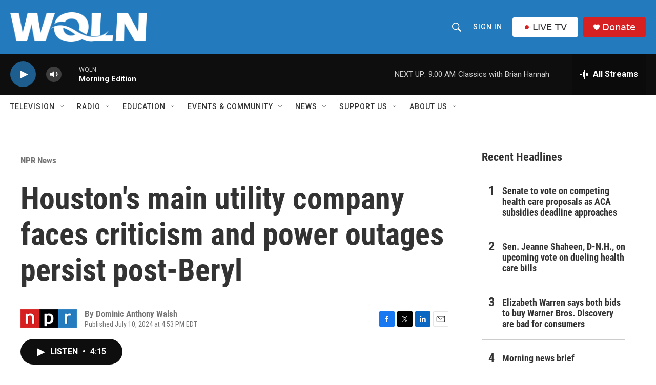

--- FILE ---
content_type: text/html;charset=UTF-8
request_url: https://www.wqln.org/npr-news/2024-07-10/houstons-main-utility-company-faces-criticism-and-power-outages-persist-post-beryl
body_size: 36746
content:
<!DOCTYPE html>
<html class="ArtP aside" lang="en">
    <head>
    <meta charset="UTF-8">

    

    <style data-cssvarsponyfill="true">
        :root { --siteBgColorInverse: #121212; --primaryTextColorInverse: #ffffff; --secondaryTextColorInverse: #cccccc; --tertiaryTextColorInverse: #cccccc; --headerBgColorInverse: #ffffff; --headerBorderColorInverse: #858585; --headerTextColorInverse: #ffffff; --headerTextColorHoverInverse: #ffffff; --secC1_Inverse: #a2a2a2; --secC4_Inverse: #282828; --headerNavBarBgColorInverse: #ffffff; --headerMenuBgColorInverse: #ffffff; --headerMenuTextColorInverse: #333333; --headerMenuTextColorHoverInverse: #333333; --liveBlogTextColorInverse: #ffffff; --applyButtonColorInverse: #4485D5; --applyButtonTextColorInverse: #4485D5; --siteBgColor: #ffffff; --primaryTextColor: #333333; --secondaryTextColor: #666666; --secC1: #767676; --secC4: #f5f5f5; --secC5: #ffffff; --siteBgColor: #ffffff; --siteInverseBgColor: #000000; --linkColor: #1e5e8e; --linkHoverColor: #1e5e8e; --headerBgColor: #237bbd; --headerBgColorInverse: #ffffff; --headerBorderColor: #e6e6e6; --headerBorderColorInverse: #858585; --tertiaryTextColor: #1c1c1c; --headerTextColor: #ffffff; --headerTextColorHover: #333333; --buttonBgColor: #1e5e8e; --buttonTextColor: #ffffff; --buttonBgColorHover: #ffffff; --buttonTextColorHover: #000000; --headerNavBarBgColor: #ffffff; --headerNavBarTextColor: #333333; --headerMenuBgColor: #ffffff; --headerMenuTextColor: #333333; --headerMenuTextColorHover: #767676; --liveBlogTextColor: #282829; --applyButtonColor: #194173; --applyButtonTextColor: #2c4273; --primaryColor1: #0e0e0e; --primaryColor2: #1e5e8e; --breakingColor: #ff6f00; --secC2: #cccccc; --secC3: #e6e6e6; --secC5: #ffffff; --linkColor: #1e5e8e; --linkHoverColor: #1e5e8e; --donateBGColor: #d62021; --headerIconColor: #ffffff; --hatButtonBgColor: #ffffff; --hatButtonBgHoverColor: #333333; --hatButtonBorderColor: #ffffff; --hatButtonBorderHoverColor: #ffffff; --hatButtoniconColor: #d62021; --hatButtonTextColor: #333333; --hatButtonTextHoverColor: #ffffff; --footerTextColor: #ffffff; --footerTextBgColor: #ffffff; --footerPartnersBgColor: #000000; --listBorderColor: #030202; --gridBorderColor: #e6e6e6; --tagButtonBorderColor: #267cbd; --tagButtonTextColor: #1772b0; --breakingTextColor: #ffffff; --sectionTextColor: #ffffff; --contentWidth: 1240px; --primaryHeadlineFont: sans-serif; --secHlFont: sans-serif; --bodyFont: sans-serif; --colorWhite: #ffffff; --colorBlack: #000000;} .fonts-loaded { --primaryHeadlineFont: "Roboto Condensed"; --secHlFont: "Roboto Condensed"; --bodyFont: "Roboto"; --liveBlogBodyFont: "Roboto";}
    </style>

    
    <meta property="fb:app_id" content="334424642158817">



    
    <meta name="twitter:card" content="summary_large_image"/>
    
    
    
    
    <meta name="twitter:description" content="Some one million people are still without power nearly two days after Hurricane Beryl hit Houston. The local power company has come under intense criticism for poor planning and communication."/>
    
    
    
    
    <meta name="twitter:site" content="@WQLNPBSNPR"/>
    
    
    
    <meta name="twitter:title" content="Houston&#x27;s main utility company faces criticism and power outages persist post-Beryl"/>
    

    <meta property="og:title" content="Houston&#x27;s main utility company faces criticism and power outages persist post-Beryl">

    <meta property="og:url" content="https://www.wqln.org/npr-news/2024-07-10/houstons-main-utility-company-faces-criticism-and-power-outages-persist-post-beryl">

    <meta property="og:description" content="Some one million people are still without power nearly two days after Hurricane Beryl hit Houston. The local power company has come under intense criticism for poor planning and communication.">

    <meta property="og:site_name" content="WQLN">



    <meta property="og:type" content="article">

    <meta property="article:author" content="">

    <meta property="article:published_time" content="2024-07-10T20:53:17">

    <meta property="article:modified_time" content="2024-07-10T21:04:34.41">

    <meta property="article:section" content="NPR News">

    <meta name="facebook-domain-verification" content="vf67boxs4counmy87s6gqocblzg8vw">



    <link data-cssvarsponyfill="true" class="Webpack-css" rel="stylesheet" href="https://npr.brightspotcdn.com/resource/00000177-1bc0-debb-a57f-dfcf4a950000/styleguide/All.min.0db89f2a608a6b13cec2d9fc84f71c45.gz.css">

    

    <style>.FooterNavigation-items-item {
    display: inline-block
}</style>
<style>[class*='-articleBody'] > ul,
[class*='-articleBody'] > ul ul {
    list-style-type: disc;
}</style>


    <meta name="viewport" content="width=device-width, initial-scale=1, viewport-fit=cover"><title>Houston&#x27;s main utility company faces criticism and power outages persist post-Beryl</title><meta name="description" content="Some one million people are still without power nearly two days after Hurricane Beryl hit Houston. The local power company has come under intense criticism for poor planning and communication."><link rel="canonical" href="https://www.npr.org/2024/07/10/nx-s1-5035079/houstons-main-utility-company-faces-criticism-and-power-outages-persist-post-beryl"><meta name="brightspot.contentId" content="00000190-9e76-db42-a599-defe5aef0000"><link rel="apple-touch-icon"sizes="180x180"href="/apple-touch-icon.png"><link rel="icon"type="image/png"href="/favicon-32x32.png"><link rel="icon"type="image/png"href="/favicon-16x16.png">
    
    
    <meta name="brightspot-dataLayer" content="{
  &quot;author&quot; : &quot;Dominic Anthony Walsh&quot;,
  &quot;bspStoryId&quot; : &quot;00000190-9e76-db42-a599-defe5aef0000&quot;,
  &quot;category&quot; : &quot;NPR News&quot;,
  &quot;inlineAudio&quot; : 1,
  &quot;keywords&quot; : &quot;&quot;,
  &quot;nprCmsSite&quot; : true,
  &quot;nprStoryId&quot; : &quot;nx-s1-5035079&quot;,
  &quot;pageType&quot; : &quot;news-story&quot;,
  &quot;program&quot; : &quot;All Things Considered&quot;,
  &quot;publishedDate&quot; : &quot;2024-07-10T16:53:17Z&quot;,
  &quot;siteName&quot; : &quot;WQLN&quot;,
  &quot;station&quot; : &quot;WQLN&quot;,
  &quot;stationOrgId&quot; : &quot;1177&quot;,
  &quot;storyOrgId&quot; : &quot;s1&quot;,
  &quot;storyTheme&quot; : &quot;news-story&quot;,
  &quot;storyTitle&quot; : &quot;Houston&#x27;s main utility company faces criticism and power outages persist post-Beryl&quot;,
  &quot;timezone&quot; : &quot;America/New_York&quot;,
  &quot;wordCount&quot; : 0,
  &quot;series&quot; : &quot;&quot;
}">
    <script id="brightspot-dataLayer">
        (function () {
            var dataValue = document.head.querySelector('meta[name="brightspot-dataLayer"]').content;
            if (dataValue) {
                window.brightspotDataLayer = JSON.parse(dataValue);
            }
        })();
    </script>

    

    

    
    <script src="https://npr.brightspotcdn.com/resource/00000177-1bc0-debb-a57f-dfcf4a950000/styleguide/All.min.b8d8be2a9ae36160a988e0da535bd976.gz.js" async></script>
    

    <script type="application/ld+json">{"@context":"http://schema.org","@type":"ListenAction","description":"Some one million people are still without power nearly two days after Hurricane Beryl hit Houston. The local power company has come under intense criticism for poor planning and communication.","name":"Houston's main utility company faces criticism and power outages persist post-Beryl"}</script><meta name="gtm-dataLayer" content="{
  &quot;gtmAuthor&quot; : &quot;Dominic Anthony Walsh&quot;,
  &quot;gtmBspStoryId&quot; : &quot;00000190-9e76-db42-a599-defe5aef0000&quot;,
  &quot;gtmCategory&quot; : &quot;NPR News&quot;,
  &quot;gtmInlineAudio&quot; : 1,
  &quot;gtmKeywords&quot; : &quot;&quot;,
  &quot;gtmNprCmsSite&quot; : true,
  &quot;gtmNprStoryId&quot; : &quot;nx-s1-5035079&quot;,
  &quot;gtmPageType&quot; : &quot;news-story&quot;,
  &quot;gtmProgram&quot; : &quot;All Things Considered&quot;,
  &quot;gtmPublishedDate&quot; : &quot;2024-07-10T16:53:17Z&quot;,
  &quot;gtmSiteName&quot; : &quot;WQLN&quot;,
  &quot;gtmStation&quot; : &quot;WQLN&quot;,
  &quot;gtmStationOrgId&quot; : &quot;1177&quot;,
  &quot;gtmStoryOrgId&quot; : &quot;s1&quot;,
  &quot;gtmStoryTheme&quot; : &quot;news-story&quot;,
  &quot;gtmStoryTitle&quot; : &quot;Houston&#x27;s main utility company faces criticism and power outages persist post-Beryl&quot;,
  &quot;gtmTimezone&quot; : &quot;America/New_York&quot;,
  &quot;gtmWordCount&quot; : 0,
  &quot;gtmSeries&quot; : &quot;&quot;
}"><script>

    (function () {
        var dataValue = document.head.querySelector('meta[name="gtm-dataLayer"]').content;
        if (dataValue) {
            window.dataLayer = window.dataLayer || [];
            dataValue = JSON.parse(dataValue);
            dataValue['event'] = 'gtmFirstView';
            window.dataLayer.push(dataValue);
        }
    })();

    (function(w,d,s,l,i){w[l]=w[l]||[];w[l].push({'gtm.start':
            new Date().getTime(),event:'gtm.js'});var f=d.getElementsByTagName(s)[0],
        j=d.createElement(s),dl=l!='dataLayer'?'&l='+l:'';j.async=true;j.src=
        'https://www.googletagmanager.com/gtm.js?id='+i+dl;f.parentNode.insertBefore(j,f);
})(window,document,'script','dataLayer','GTM-N39QFDR');</script><script>

  window.fbAsyncInit = function() {
      FB.init({
          
              appId : '334424642158817',
          
          xfbml : true,
          version : 'v2.9'
      });
  };

  (function(d, s, id){
     var js, fjs = d.getElementsByTagName(s)[0];
     if (d.getElementById(id)) {return;}
     js = d.createElement(s); js.id = id;
     js.src = "//connect.facebook.net/en_US/sdk.js";
     fjs.parentNode.insertBefore(js, fjs);
   }(document, 'script', 'facebook-jssdk'));
</script>
<script type="application/ld+json">{"@context":"http://schema.org","@type":"NewsArticle","author":[{"@context":"http://schema.org","@type":"Person","name":"Dominic Anthony Walsh"}],"dateModified":"2024-07-10T17:04:34Z","datePublished":"2024-07-10T16:53:17Z","headline":"Houston's main utility company faces criticism and power outages persist post-Beryl","mainEntityOfPage":{"@type":"NewsArticle","@id":"https://www.wqln.org/npr-news/2024-07-10/houstons-main-utility-company-faces-criticism-and-power-outages-persist-post-beryl"},"publisher":{"@type":"Organization","name":"WQLN","logo":{"@context":"http://schema.org","@type":"ImageObject","height":"60","url":"https://npr.brightspotcdn.com/dims4/default/46b8b1a/2147483647/resize/x60/quality/90/?url=http%3A%2F%2Fnpr-brightspot.s3.amazonaws.com%2Fc0%2F70%2F434423ec40e9bdb2d1d7a8f505e5%2Fwqln-whiteout.png","width":"276"}}}</script><script type="application/ld+json">{"@context":"http://schema.org","@type":"BreadcrumbList","itemListElement":[{"@context":"http://schema.org","@type":"ListItem","item":"https://www.wqln.org/npr-news","name":"NPR News","position":"1"}]}</script><script async="async" src="https://securepubads.g.doubleclick.net/tag/js/gpt.js"></script>
<script type="text/javascript">
    // Google tag setup
    var googletag = googletag || {};
    googletag.cmd = googletag.cmd || [];

    googletag.cmd.push(function () {
        // @see https://developers.google.com/publisher-tag/reference#googletag.PubAdsService_enableLazyLoad
        googletag.pubads().enableLazyLoad({
            fetchMarginPercent: 100, // fetch and render ads within this % of viewport
            renderMarginPercent: 100,
            mobileScaling: 1  // Same on mobile.
        });

        googletag.pubads().enableSingleRequest()
        googletag.pubads().enableAsyncRendering()
        googletag.pubads().collapseEmptyDivs()
        googletag.pubads().disableInitialLoad()
        googletag.enableServices()
    })
</script>
<script>window.addEventListener('DOMContentLoaded', (event) => {
    window.nulldurationobserver = new MutationObserver(function (mutations) {
        document.querySelectorAll('.StreamPill-duration').forEach(pill => { 
      if (pill.innerText == "LISTENNULL") {
         pill.innerText = "LISTEN"
      } 
    });
      });

      window.nulldurationobserver.observe(document.body, {
        childList: true,
        subtree: true
      });
});
</script>


    <script>
        var head = document.getElementsByTagName('head')
        head = head[0]
        var link = document.createElement('link');
        link.setAttribute('href', 'https://fonts.googleapis.com/css?family=Roboto Condensed|Roboto|Roboto:400,500,700&display=swap');
        var relList = link.relList;

        if (relList && relList.supports('preload')) {
            link.setAttribute('as', 'style');
            link.setAttribute('rel', 'preload');
            link.setAttribute('onload', 'this.rel="stylesheet"');
            link.setAttribute('crossorigin', 'anonymous');
        } else {
            link.setAttribute('rel', 'stylesheet');
        }

        head.appendChild(link);
    </script>
</head>


    <body class="Page-body" data-content-width="1240px">
    <noscript>
    <iframe src="https://www.googletagmanager.com/ns.html?id=GTM-N39QFDR" height="0" width="0" style="display:none;visibility:hidden"></iframe>
</noscript>
        

    <!-- Putting icons here, so we don't have to include in a bunch of -body hbs's -->
<svg xmlns="http://www.w3.org/2000/svg" style="display:none" id="iconsMap1" class="iconsMap">
    <symbol id="play-icon" viewBox="0 0 115 115">
        <polygon points="0,0 115,57.5 0,115" fill="currentColor" />
    </symbol>
    <symbol id="grid" viewBox="0 0 32 32">
            <g>
                <path d="M6.4,5.7 C6.4,6.166669 6.166669,6.4 5.7,6.4 L0.7,6.4 C0.233331,6.4 0,6.166669 0,5.7 L0,0.7 C0,0.233331 0.233331,0 0.7,0 L5.7,0 C6.166669,0 6.4,0.233331 6.4,0.7 L6.4,5.7 Z M19.2,5.7 C19.2,6.166669 18.966669,6.4 18.5,6.4 L13.5,6.4 C13.033331,6.4 12.8,6.166669 12.8,5.7 L12.8,0.7 C12.8,0.233331 13.033331,0 13.5,0 L18.5,0 C18.966669,0 19.2,0.233331 19.2,0.7 L19.2,5.7 Z M32,5.7 C32,6.166669 31.766669,6.4 31.3,6.4 L26.3,6.4 C25.833331,6.4 25.6,6.166669 25.6,5.7 L25.6,0.7 C25.6,0.233331 25.833331,0 26.3,0 L31.3,0 C31.766669,0 32,0.233331 32,0.7 L32,5.7 Z M6.4,18.5 C6.4,18.966669 6.166669,19.2 5.7,19.2 L0.7,19.2 C0.233331,19.2 0,18.966669 0,18.5 L0,13.5 C0,13.033331 0.233331,12.8 0.7,12.8 L5.7,12.8 C6.166669,12.8 6.4,13.033331 6.4,13.5 L6.4,18.5 Z M19.2,18.5 C19.2,18.966669 18.966669,19.2 18.5,19.2 L13.5,19.2 C13.033331,19.2 12.8,18.966669 12.8,18.5 L12.8,13.5 C12.8,13.033331 13.033331,12.8 13.5,12.8 L18.5,12.8 C18.966669,12.8 19.2,13.033331 19.2,13.5 L19.2,18.5 Z M32,18.5 C32,18.966669 31.766669,19.2 31.3,19.2 L26.3,19.2 C25.833331,19.2 25.6,18.966669 25.6,18.5 L25.6,13.5 C25.6,13.033331 25.833331,12.8 26.3,12.8 L31.3,12.8 C31.766669,12.8 32,13.033331 32,13.5 L32,18.5 Z M6.4,31.3 C6.4,31.766669 6.166669,32 5.7,32 L0.7,32 C0.233331,32 0,31.766669 0,31.3 L0,26.3 C0,25.833331 0.233331,25.6 0.7,25.6 L5.7,25.6 C6.166669,25.6 6.4,25.833331 6.4,26.3 L6.4,31.3 Z M19.2,31.3 C19.2,31.766669 18.966669,32 18.5,32 L13.5,32 C13.033331,32 12.8,31.766669 12.8,31.3 L12.8,26.3 C12.8,25.833331 13.033331,25.6 13.5,25.6 L18.5,25.6 C18.966669,25.6 19.2,25.833331 19.2,26.3 L19.2,31.3 Z M32,31.3 C32,31.766669 31.766669,32 31.3,32 L26.3,32 C25.833331,32 25.6,31.766669 25.6,31.3 L25.6,26.3 C25.6,25.833331 25.833331,25.6 26.3,25.6 L31.3,25.6 C31.766669,25.6 32,25.833331 32,26.3 L32,31.3 Z" id=""></path>
            </g>
    </symbol>
    <symbol id="radio-stream" width="18" height="19" viewBox="0 0 18 19">
        <g fill="currentColor" fill-rule="nonzero">
            <path d="M.5 8c-.276 0-.5.253-.5.565v1.87c0 .312.224.565.5.565s.5-.253.5-.565v-1.87C1 8.253.776 8 .5 8zM2.5 8c-.276 0-.5.253-.5.565v1.87c0 .312.224.565.5.565s.5-.253.5-.565v-1.87C3 8.253 2.776 8 2.5 8zM3.5 7c-.276 0-.5.276-.5.617v3.766c0 .34.224.617.5.617s.5-.276.5-.617V7.617C4 7.277 3.776 7 3.5 7zM5.5 6c-.276 0-.5.275-.5.613v5.774c0 .338.224.613.5.613s.5-.275.5-.613V6.613C6 6.275 5.776 6 5.5 6zM6.5 4c-.276 0-.5.26-.5.58v8.84c0 .32.224.58.5.58s.5-.26.5-.58V4.58C7 4.26 6.776 4 6.5 4zM8.5 0c-.276 0-.5.273-.5.61v17.78c0 .337.224.61.5.61s.5-.273.5-.61V.61C9 .273 8.776 0 8.5 0zM9.5 2c-.276 0-.5.274-.5.612v14.776c0 .338.224.612.5.612s.5-.274.5-.612V2.612C10 2.274 9.776 2 9.5 2zM11.5 5c-.276 0-.5.276-.5.616v8.768c0 .34.224.616.5.616s.5-.276.5-.616V5.616c0-.34-.224-.616-.5-.616zM12.5 6c-.276 0-.5.262-.5.584v4.832c0 .322.224.584.5.584s.5-.262.5-.584V6.584c0-.322-.224-.584-.5-.584zM14.5 7c-.276 0-.5.29-.5.647v3.706c0 .357.224.647.5.647s.5-.29.5-.647V7.647C15 7.29 14.776 7 14.5 7zM15.5 8c-.276 0-.5.253-.5.565v1.87c0 .312.224.565.5.565s.5-.253.5-.565v-1.87c0-.312-.224-.565-.5-.565zM17.5 8c-.276 0-.5.253-.5.565v1.87c0 .312.224.565.5.565s.5-.253.5-.565v-1.87c0-.312-.224-.565-.5-.565z"/>
        </g>
    </symbol>
    <symbol id="icon-magnify" viewBox="0 0 31 31">
        <g>
            <path fill-rule="evenodd" d="M22.604 18.89l-.323.566 8.719 8.8L28.255 31l-8.719-8.8-.565.404c-2.152 1.346-4.386 2.018-6.7 2.018-3.39 0-6.284-1.21-8.679-3.632C1.197 18.568 0 15.66 0 12.27c0-3.39 1.197-6.283 3.592-8.678C5.987 1.197 8.88 0 12.271 0c3.39 0 6.283 1.197 8.678 3.592 2.395 2.395 3.593 5.288 3.593 8.679 0 2.368-.646 4.574-1.938 6.62zM19.162 5.77C17.322 3.925 15.089 3 12.46 3c-2.628 0-4.862.924-6.702 2.77C3.92 7.619 3 9.862 3 12.5c0 2.639.92 4.882 2.76 6.73C7.598 21.075 9.832 22 12.46 22c2.629 0 4.862-.924 6.702-2.77C21.054 17.33 22 15.085 22 12.5c0-2.586-.946-4.83-2.838-6.73z"/>
        </g>
    </symbol>
    <symbol id="burger-menu" viewBox="0 0 14 10">
        <g>
            <path fill-rule="evenodd" d="M0 5.5v-1h14v1H0zM0 1V0h14v1H0zm0 9V9h14v1H0z"></path>
        </g>
    </symbol>
    <symbol id="close-x" viewBox="0 0 14 14">
        <g>
            <path fill-rule="nonzero" d="M6.336 7L0 .664.664 0 7 6.336 13.336 0 14 .664 7.664 7 14 13.336l-.664.664L7 7.664.664 14 0 13.336 6.336 7z"></path>
        </g>
    </symbol>
    <symbol id="share-more-arrow" viewBox="0 0 512 512" style="enable-background:new 0 0 512 512;">
        <g>
            <g>
                <path d="M512,241.7L273.643,3.343v156.152c-71.41,3.744-138.015,33.337-188.958,84.28C30.075,298.384,0,370.991,0,448.222v60.436
                    l29.069-52.985c45.354-82.671,132.173-134.027,226.573-134.027c5.986,0,12.004,0.212,18.001,0.632v157.779L512,241.7z
                    M255.642,290.666c-84.543,0-163.661,36.792-217.939,98.885c26.634-114.177,129.256-199.483,251.429-199.483h15.489V78.131
                    l163.568,163.568L304.621,405.267V294.531l-13.585-1.683C279.347,291.401,267.439,290.666,255.642,290.666z"></path>
            </g>
        </g>
    </symbol>
    <symbol id="chevron" viewBox="0 0 100 100">
        <g>
            <path d="M22.4566257,37.2056786 L-21.4456527,71.9511488 C-22.9248661,72.9681457 -24.9073712,72.5311671 -25.8758148,70.9765924 L-26.9788683,69.2027424 C-27.9450684,67.6481676 -27.5292733,65.5646602 -26.0500598,64.5484493 L20.154796,28.2208967 C21.5532435,27.2597011 23.3600078,27.2597011 24.759951,28.2208967 L71.0500598,64.4659264 C72.5292733,65.4829232 72.9450684,67.5672166 71.9788683,69.1217913 L70.8750669,70.8956413 C69.9073712,72.4502161 67.9241183,72.8848368 66.4449048,71.8694118 L22.4566257,37.2056786 Z" id="Transparent-Chevron" transform="translate(22.500000, 50.000000) rotate(90.000000) translate(-22.500000, -50.000000) "></path>
        </g>
    </symbol>
</svg>

<svg xmlns="http://www.w3.org/2000/svg" style="display:none" id="iconsMap2" class="iconsMap">
    <symbol id="mono-icon-facebook" viewBox="0 0 10 19">
        <path fill-rule="evenodd" d="M2.707 18.25V10.2H0V7h2.707V4.469c0-1.336.375-2.373 1.125-3.112C4.582.62 5.578.25 6.82.25c1.008 0 1.828.047 2.461.14v2.848H7.594c-.633 0-1.067.14-1.301.422-.188.235-.281.61-.281 1.125V7H9l-.422 3.2H6.012v8.05H2.707z"></path>
    </symbol>
    <symbol id="mono-icon-instagram" viewBox="0 0 17 17">
        <g>
            <path fill-rule="evenodd" d="M8.281 4.207c.727 0 1.4.182 2.022.545a4.055 4.055 0 0 1 1.476 1.477c.364.62.545 1.294.545 2.021 0 .727-.181 1.4-.545 2.021a4.055 4.055 0 0 1-1.476 1.477 3.934 3.934 0 0 1-2.022.545c-.726 0-1.4-.182-2.021-.545a4.055 4.055 0 0 1-1.477-1.477 3.934 3.934 0 0 1-.545-2.021c0-.727.182-1.4.545-2.021A4.055 4.055 0 0 1 6.26 4.752a3.934 3.934 0 0 1 2.021-.545zm0 6.68a2.54 2.54 0 0 0 1.864-.774 2.54 2.54 0 0 0 .773-1.863 2.54 2.54 0 0 0-.773-1.863 2.54 2.54 0 0 0-1.864-.774 2.54 2.54 0 0 0-1.863.774 2.54 2.54 0 0 0-.773 1.863c0 .727.257 1.348.773 1.863a2.54 2.54 0 0 0 1.863.774zM13.45 4.03c-.023.258-.123.48-.299.668a.856.856 0 0 1-.65.281.913.913 0 0 1-.668-.28.913.913 0 0 1-.281-.669c0-.258.094-.48.281-.668a.913.913 0 0 1 .668-.28c.258 0 .48.093.668.28.187.188.281.41.281.668zm2.672.95c.023.656.035 1.746.035 3.269 0 1.523-.017 2.62-.053 3.287-.035.668-.134 1.248-.298 1.74a4.098 4.098 0 0 1-.967 1.53 4.098 4.098 0 0 1-1.53.966c-.492.164-1.072.264-1.74.3-.668.034-1.763.052-3.287.052-1.523 0-2.619-.018-3.287-.053-.668-.035-1.248-.146-1.74-.334a3.747 3.747 0 0 1-1.53-.931 4.098 4.098 0 0 1-.966-1.53c-.164-.492-.264-1.072-.299-1.74C.424 10.87.406 9.773.406 8.25S.424 5.63.46 4.963c.035-.668.135-1.248.299-1.74.21-.586.533-1.096.967-1.53A4.098 4.098 0 0 1 3.254.727c.492-.164 1.072-.264 1.74-.3C5.662.394 6.758.376 8.281.376c1.524 0 2.62.018 3.287.053.668.035 1.248.135 1.74.299a4.098 4.098 0 0 1 2.496 2.496c.165.492.27 1.078.317 1.757zm-1.687 7.91c.14-.399.234-1.032.28-1.899.024-.515.036-1.242.036-2.18V7.689c0-.961-.012-1.688-.035-2.18-.047-.89-.14-1.524-.281-1.899a2.537 2.537 0 0 0-1.512-1.511c-.375-.14-1.008-.235-1.899-.282a51.292 51.292 0 0 0-2.18-.035H7.72c-.938 0-1.664.012-2.18.035-.867.047-1.5.141-1.898.282a2.537 2.537 0 0 0-1.512 1.511c-.14.375-.234 1.008-.281 1.899a51.292 51.292 0 0 0-.036 2.18v1.125c0 .937.012 1.664.036 2.18.047.866.14 1.5.28 1.898.306.726.81 1.23 1.513 1.511.398.141 1.03.235 1.898.282.516.023 1.242.035 2.18.035h1.125c.96 0 1.687-.012 2.18-.035.89-.047 1.523-.141 1.898-.282.726-.304 1.23-.808 1.512-1.511z"></path>
        </g>
    </symbol>
    <symbol id="mono-icon-email" viewBox="0 0 512 512">
        <g>
            <path d="M67,148.7c11,5.8,163.8,89.1,169.5,92.1c5.7,3,11.5,4.4,20.5,4.4c9,0,14.8-1.4,20.5-4.4c5.7-3,158.5-86.3,169.5-92.1
                c4.1-2.1,11-5.9,12.5-10.2c2.6-7.6-0.2-10.5-11.3-10.5H257H65.8c-11.1,0-13.9,3-11.3,10.5C56,142.9,62.9,146.6,67,148.7z"></path>
            <path d="M455.7,153.2c-8.2,4.2-81.8,56.6-130.5,88.1l82.2,92.5c2,2,2.9,4.4,1.8,5.6c-1.2,1.1-3.8,0.5-5.9-1.4l-98.6-83.2
                c-14.9,9.6-25.4,16.2-27.2,17.2c-7.7,3.9-13.1,4.4-20.5,4.4c-7.4,0-12.8-0.5-20.5-4.4c-1.9-1-12.3-7.6-27.2-17.2l-98.6,83.2
                c-2,2-4.7,2.6-5.9,1.4c-1.2-1.1-0.3-3.6,1.7-5.6l82.1-92.5c-48.7-31.5-123.1-83.9-131.3-88.1c-8.8-4.5-9.3,0.8-9.3,4.9
                c0,4.1,0,205,0,205c0,9.3,13.7,20.9,23.5,20.9H257h185.5c9.8,0,21.5-11.7,21.5-20.9c0,0,0-201,0-205
                C464,153.9,464.6,148.7,455.7,153.2z"></path>
        </g>
    </symbol>
    <symbol id="default-image" width="24" height="24" viewBox="0 0 24 24" fill="none" stroke="currentColor" stroke-width="2" stroke-linecap="round" stroke-linejoin="round" class="feather feather-image">
        <rect x="3" y="3" width="18" height="18" rx="2" ry="2"></rect>
        <circle cx="8.5" cy="8.5" r="1.5"></circle>
        <polyline points="21 15 16 10 5 21"></polyline>
    </symbol>
    <symbol id="icon-email" width="18px" viewBox="0 0 20 14">
        <g id="Symbols" stroke="none" stroke-width="1" fill="none" fill-rule="evenodd" stroke-linecap="round" stroke-linejoin="round">
            <g id="social-button-bar" transform="translate(-125.000000, -8.000000)" stroke="#000000">
                <g id="Group-2" transform="translate(120.000000, 0.000000)">
                    <g id="envelope" transform="translate(6.000000, 9.000000)">
                        <path d="M17.5909091,10.6363636 C17.5909091,11.3138182 17.0410909,11.8636364 16.3636364,11.8636364 L1.63636364,11.8636364 C0.958909091,11.8636364 0.409090909,11.3138182 0.409090909,10.6363636 L0.409090909,1.63636364 C0.409090909,0.958090909 0.958909091,0.409090909 1.63636364,0.409090909 L16.3636364,0.409090909 C17.0410909,0.409090909 17.5909091,0.958090909 17.5909091,1.63636364 L17.5909091,10.6363636 L17.5909091,10.6363636 Z" id="Stroke-406"></path>
                        <polyline id="Stroke-407" points="17.1818182 0.818181818 9 7.36363636 0.818181818 0.818181818"></polyline>
                    </g>
                </g>
            </g>
        </g>
    </symbol>
    <symbol id="mono-icon-print" viewBox="0 0 12 12">
        <g fill-rule="evenodd">
            <path fill-rule="nonzero" d="M9 10V7H3v3H1a1 1 0 0 1-1-1V4a1 1 0 0 1 1-1h10a1 1 0 0 1 1 1v3.132A2.868 2.868 0 0 1 9.132 10H9zm.5-4.5a1 1 0 1 0 0-2 1 1 0 0 0 0 2zM3 0h6v2H3z"></path>
            <path d="M4 8h4v4H4z"></path>
        </g>
    </symbol>
    <symbol id="mono-icon-copylink" viewBox="0 0 12 12">
        <g fill-rule="evenodd">
            <path d="M10.199 2.378c.222.205.4.548.465.897.062.332.016.614-.132.774L8.627 6.106c-.187.203-.512.232-.75-.014a.498.498 0 0 0-.706.028.499.499 0 0 0 .026.706 1.509 1.509 0 0 0 2.165-.04l1.903-2.06c.37-.398.506-.98.382-1.636-.105-.557-.392-1.097-.77-1.445L9.968.8C9.591.452 9.03.208 8.467.145 7.803.072 7.233.252 6.864.653L4.958 2.709a1.509 1.509 0 0 0 .126 2.161.5.5 0 1 0 .68-.734c-.264-.218-.26-.545-.071-.747L7.597 1.33c.147-.16.425-.228.76-.19.353.038.71.188.931.394l.91.843.001.001zM1.8 9.623c-.222-.205-.4-.549-.465-.897-.062-.332-.016-.614.132-.774l1.905-2.057c.187-.203.512-.232.75.014a.498.498 0 0 0 .706-.028.499.499 0 0 0-.026-.706 1.508 1.508 0 0 0-2.165.04L.734 7.275c-.37.399-.506.98-.382 1.637.105.557.392 1.097.77 1.445l.91.843c.376.35.937.594 1.5.656.664.073 1.234-.106 1.603-.507L7.04 9.291a1.508 1.508 0 0 0-.126-2.16.5.5 0 0 0-.68.734c.264.218.26.545.071.747l-1.904 2.057c-.147.16-.425.228-.76.191-.353-.038-.71-.188-.931-.394l-.91-.843z"></path>
            <path d="M8.208 3.614a.5.5 0 0 0-.707.028L3.764 7.677a.5.5 0 0 0 .734.68L8.235 4.32a.5.5 0 0 0-.027-.707"></path>
        </g>
    </symbol>
    <symbol id="mono-icon-linkedin" viewBox="0 0 16 17">
        <g fill-rule="evenodd">
            <path d="M3.734 16.125H.464V5.613h3.27zM2.117 4.172c-.515 0-.96-.188-1.336-.563A1.825 1.825 0 0 1 .22 2.273c0-.515.187-.96.562-1.335.375-.375.82-.563 1.336-.563.516 0 .961.188 1.336.563.375.375.563.82.563 1.335 0 .516-.188.961-.563 1.336-.375.375-.82.563-1.336.563zM15.969 16.125h-3.27v-5.133c0-.844-.07-1.453-.21-1.828-.259-.633-.762-.95-1.512-.95s-1.278.282-1.582.845c-.235.421-.352 1.043-.352 1.863v5.203H5.809V5.613h3.128v1.442h.036c.234-.469.609-.856 1.125-1.16.562-.375 1.218-.563 1.968-.563 1.524 0 2.59.48 3.2 1.441.468.774.703 1.97.703 3.586v5.766z"></path>
        </g>
    </symbol>
    <symbol id="mono-icon-pinterest" viewBox="0 0 512 512">
        <g>
            <path d="M256,32C132.3,32,32,132.3,32,256c0,91.7,55.2,170.5,134.1,205.2c-0.6-15.6-0.1-34.4,3.9-51.4
                c4.3-18.2,28.8-122.1,28.8-122.1s-7.2-14.3-7.2-35.4c0-33.2,19.2-58,43.2-58c20.4,0,30.2,15.3,30.2,33.6
                c0,20.5-13.1,51.1-19.8,79.5c-5.6,23.8,11.9,43.1,35.4,43.1c42.4,0,71-54.5,71-119.1c0-49.1-33.1-85.8-93.2-85.8
                c-67.9,0-110.3,50.7-110.3,107.3c0,19.5,5.8,33.3,14.8,43.9c4.1,4.9,4.7,6.9,3.2,12.5c-1.1,4.1-3.5,14-4.6,18
                c-1.5,5.7-6.1,7.7-11.2,5.6c-31.3-12.8-45.9-47-45.9-85.6c0-63.6,53.7-139.9,160.1-139.9c85.5,0,141.8,61.9,141.8,128.3
                c0,87.9-48.9,153.5-120.9,153.5c-24.2,0-46.9-13.1-54.7-27.9c0,0-13,51.6-15.8,61.6c-4.7,17.3-14,34.5-22.5,48
                c20.1,5.9,41.4,9.2,63.5,9.2c123.7,0,224-100.3,224-224C480,132.3,379.7,32,256,32z"></path>
        </g>
    </symbol>
    <symbol id="mono-icon-tumblr" viewBox="0 0 512 512">
        <g>
            <path d="M321.2,396.3c-11.8,0-22.4-2.8-31.5-8.3c-6.9-4.1-11.5-9.6-14-16.4c-2.6-6.9-3.6-22.3-3.6-46.4V224h96v-64h-96V48h-61.9
                c-2.7,21.5-7.5,44.7-14.5,58.6c-7,13.9-14,25.8-25.6,35.7c-11.6,9.9-25.6,17.9-41.9,23.3V224h48v140.4c0,19,2,33.5,5.9,43.5
                c4,10,11.1,19.5,21.4,28.4c10.3,8.9,22.8,15.7,37.3,20.5c14.6,4.8,31.4,7.2,50.4,7.2c16.7,0,30.3-1.7,44.7-5.1
                c14.4-3.4,30.5-9.3,48.2-17.6v-65.6C363.2,389.4,342.3,396.3,321.2,396.3z"></path>
        </g>
    </symbol>
    <symbol id="mono-icon-twitter" viewBox="0 0 1200 1227">
        <g>
            <path d="M714.163 519.284L1160.89 0H1055.03L667.137 450.887L357.328 0H0L468.492 681.821L0 1226.37H105.866L515.491
            750.218L842.672 1226.37H1200L714.137 519.284H714.163ZM569.165 687.828L521.697 619.934L144.011 79.6944H306.615L611.412
            515.685L658.88 583.579L1055.08 1150.3H892.476L569.165 687.854V687.828Z" fill="white"></path>
        </g>
    </symbol>
    <symbol id="mono-icon-youtube" viewBox="0 0 512 512">
        <g>
            <path fill-rule="evenodd" d="M508.6,148.8c0-45-33.1-81.2-74-81.2C379.2,65,322.7,64,265,64c-3,0-6,0-9,0s-6,0-9,0c-57.6,0-114.2,1-169.6,3.6
                c-40.8,0-73.9,36.4-73.9,81.4C1,184.6-0.1,220.2,0,255.8C-0.1,291.4,1,327,3.4,362.7c0,45,33.1,81.5,73.9,81.5
                c58.2,2.7,117.9,3.9,178.6,3.8c60.8,0.2,120.3-1,178.6-3.8c40.9,0,74-36.5,74-81.5c2.4-35.7,3.5-71.3,3.4-107
                C512.1,220.1,511,184.5,508.6,148.8z M207,353.9V157.4l145,98.2L207,353.9z"></path>
        </g>
    </symbol>
    <symbol id="mono-icon-flipboard" viewBox="0 0 500 500">
        <g>
            <path d="M0,0V500H500V0ZM400,200H300V300H200V400H100V100H400Z"></path>
        </g>
    </symbol>
    <symbol id="mono-icon-bluesky" viewBox="0 0 568 501">
        <g>
            <path d="M123.121 33.6637C188.241 82.5526 258.281 181.681 284 234.873C309.719 181.681 379.759 82.5526 444.879
            33.6637C491.866 -1.61183 568 -28.9064 568 57.9464C568 75.2916 558.055 203.659 552.222 224.501C531.947 296.954
            458.067 315.434 392.347 304.249C507.222 323.8 536.444 388.56 473.333 453.32C353.473 576.312 301.061 422.461
            287.631 383.039C285.169 375.812 284.017 372.431 284 375.306C283.983 372.431 282.831 375.812 280.369 383.039C266.939
            422.461 214.527 576.312 94.6667 453.32C31.5556 388.56 60.7778 323.8 175.653 304.249C109.933 315.434 36.0535
            296.954 15.7778 224.501C9.94525 203.659 0 75.2916 0 57.9464C0 -28.9064 76.1345 -1.61183 123.121 33.6637Z"
            fill="white">
            </path>
        </g>
    </symbol>
    <symbol id="mono-icon-threads" viewBox="0 0 192 192">
        <g>
            <path d="M141.537 88.9883C140.71 88.5919 139.87 88.2104 139.019 87.8451C137.537 60.5382 122.616 44.905 97.5619 44.745C97.4484 44.7443 97.3355 44.7443 97.222 44.7443C82.2364 44.7443 69.7731 51.1409 62.102 62.7807L75.881 72.2328C81.6116 63.5383 90.6052 61.6848 97.2286 61.6848C97.3051 61.6848 97.3819 61.6848 97.4576 61.6855C105.707 61.7381 111.932 64.1366 115.961 68.814C118.893 72.2193 120.854 76.925 121.825 82.8638C114.511 81.6207 106.601 81.2385 98.145 81.7233C74.3247 83.0954 59.0111 96.9879 60.0396 116.292C60.5615 126.084 65.4397 134.508 73.775 140.011C80.8224 144.663 89.899 146.938 99.3323 146.423C111.79 145.74 121.563 140.987 128.381 132.296C133.559 125.696 136.834 117.143 138.28 106.366C144.217 109.949 148.617 114.664 151.047 120.332C155.179 129.967 155.42 145.8 142.501 158.708C131.182 170.016 117.576 174.908 97.0135 175.059C74.2042 174.89 56.9538 167.575 45.7381 153.317C35.2355 139.966 29.8077 120.682 29.6052 96C29.8077 71.3178 35.2355 52.0336 45.7381 38.6827C56.9538 24.4249 74.2039 17.11 97.0132 16.9405C119.988 17.1113 137.539 24.4614 149.184 38.788C154.894 45.8136 159.199 54.6488 162.037 64.9503L178.184 60.6422C174.744 47.9622 169.331 37.0357 161.965 27.974C147.036 9.60668 125.202 0.195148 97.0695 0H96.9569C68.8816 0.19447 47.2921 9.6418 32.7883 28.0793C19.8819 44.4864 13.2244 67.3157 13.0007 95.9325L13 96L13.0007 96.0675C13.2244 124.684 19.8819 147.514 32.7883 163.921C47.2921 182.358 68.8816 191.806 96.9569 192H97.0695C122.03 191.827 139.624 185.292 154.118 170.811C173.081 151.866 172.51 128.119 166.26 113.541C161.776 103.087 153.227 94.5962 141.537 88.9883ZM98.4405 129.507C88.0005 130.095 77.1544 125.409 76.6196 115.372C76.2232 107.93 81.9158 99.626 99.0812 98.6368C101.047 98.5234 102.976 98.468 104.871 98.468C111.106 98.468 116.939 99.0737 122.242 100.233C120.264 124.935 108.662 128.946 98.4405 129.507Z" fill="white"></path>
        </g>
    </symbol>
 </svg>

<svg xmlns="http://www.w3.org/2000/svg" style="display:none" id="iconsMap3" class="iconsMap">
    <symbol id="volume-mute" x="0px" y="0px" viewBox="0 0 24 24" style="enable-background:new 0 0 24 24;">
        <polygon fill="currentColor" points="11,5 6,9 2,9 2,15 6,15 11,19 "/>
        <line style="fill:none;stroke:currentColor;stroke-width:2;stroke-linecap:round;stroke-linejoin:round;" x1="23" y1="9" x2="17" y2="15"/>
        <line style="fill:none;stroke:currentColor;stroke-width:2;stroke-linecap:round;stroke-linejoin:round;" x1="17" y1="9" x2="23" y2="15"/>
    </symbol>
    <symbol id="volume-low" x="0px" y="0px" viewBox="0 0 24 24" style="enable-background:new 0 0 24 24;" xml:space="preserve">
        <polygon fill="currentColor" points="11,5 6,9 2,9 2,15 6,15 11,19 "/>
    </symbol>
    <symbol id="volume-mid" x="0px" y="0px" viewBox="0 0 24 24" style="enable-background:new 0 0 24 24;">
        <polygon fill="currentColor" points="11,5 6,9 2,9 2,15 6,15 11,19 "/>
        <path style="fill:none;stroke:currentColor;stroke-width:2;stroke-linecap:round;stroke-linejoin:round;" d="M15.5,8.5c2,2,2,5.1,0,7.1"/>
    </symbol>
    <symbol id="volume-high" x="0px" y="0px" viewBox="0 0 24 24" style="enable-background:new 0 0 24 24;">
        <polygon fill="currentColor" points="11,5 6,9 2,9 2,15 6,15 11,19 "/>
        <path style="fill:none;stroke:currentColor;stroke-width:2;stroke-linecap:round;stroke-linejoin:round;" d="M19.1,4.9c3.9,3.9,3.9,10.2,0,14.1 M15.5,8.5c2,2,2,5.1,0,7.1"/>
    </symbol>
    <symbol id="pause-icon" viewBox="0 0 12 16">
        <rect x="0" y="0" width="4" height="16" fill="currentColor"></rect>
        <rect x="8" y="0" width="4" height="16" fill="currentColor"></rect>
    </symbol>
    <symbol id="heart" viewBox="0 0 24 24">
        <g>
            <path d="M12 4.435c-1.989-5.399-12-4.597-12 3.568 0 4.068 3.06 9.481 12 14.997 8.94-5.516 12-10.929 12-14.997 0-8.118-10-8.999-12-3.568z"/>
        </g>
    </symbol>
    <symbol id="icon-location" width="24" height="24" viewBox="0 0 24 24" fill="currentColor" stroke="currentColor" stroke-width="2" stroke-linecap="round" stroke-linejoin="round" class="feather feather-map-pin">
        <path d="M21 10c0 7-9 13-9 13s-9-6-9-13a9 9 0 0 1 18 0z" fill="currentColor" fill-opacity="1"></path>
        <circle cx="12" cy="10" r="5" fill="#ffffff"></circle>
    </symbol>
    <symbol id="icon-ticket" width="23px" height="15px" viewBox="0 0 23 15">
        <g stroke="none" stroke-width="1" fill="none" fill-rule="evenodd">
            <g transform="translate(-625.000000, -1024.000000)">
                <g transform="translate(625.000000, 1024.000000)">
                    <path d="M0,12.057377 L0,3.94262296 C0.322189879,4.12588308 0.696256938,4.23076923 1.0952381,4.23076923 C2.30500469,4.23076923 3.28571429,3.26645946 3.28571429,2.07692308 C3.28571429,1.68461385 3.17904435,1.31680209 2.99266757,1 L20.0073324,1 C19.8209556,1.31680209 19.7142857,1.68461385 19.7142857,2.07692308 C19.7142857,3.26645946 20.6949953,4.23076923 21.9047619,4.23076923 C22.3037431,4.23076923 22.6778101,4.12588308 23,3.94262296 L23,12.057377 C22.6778101,11.8741169 22.3037431,11.7692308 21.9047619,11.7692308 C20.6949953,11.7692308 19.7142857,12.7335405 19.7142857,13.9230769 C19.7142857,14.3153862 19.8209556,14.6831979 20.0073324,15 L2.99266757,15 C3.17904435,14.6831979 3.28571429,14.3153862 3.28571429,13.9230769 C3.28571429,12.7335405 2.30500469,11.7692308 1.0952381,11.7692308 C0.696256938,11.7692308 0.322189879,11.8741169 -2.13162821e-14,12.057377 Z" fill="currentColor"></path>
                    <path d="M14.5,0.533333333 L14.5,15.4666667" stroke="#FFFFFF" stroke-linecap="square" stroke-dasharray="2"></path>
                </g>
            </g>
        </g>
    </symbol>
    <symbol id="icon-refresh" width="24" height="24" viewBox="0 0 24 24" fill="none" stroke="currentColor" stroke-width="2" stroke-linecap="round" stroke-linejoin="round" class="feather feather-refresh-cw">
        <polyline points="23 4 23 10 17 10"></polyline>
        <polyline points="1 20 1 14 7 14"></polyline>
        <path d="M3.51 9a9 9 0 0 1 14.85-3.36L23 10M1 14l4.64 4.36A9 9 0 0 0 20.49 15"></path>
    </symbol>

    <symbol>
    <g id="mono-icon-link-post" stroke="none" stroke-width="1" fill="none" fill-rule="evenodd">
        <g transform="translate(-313.000000, -10148.000000)" fill="#000000" fill-rule="nonzero">
            <g transform="translate(306.000000, 10142.000000)">
                <path d="M14.0614027,11.2506973 L14.3070318,11.2618997 C15.6181751,11.3582102 16.8219637,12.0327684 17.6059678,13.1077805 C17.8500396,13.4424472 17.7765978,13.9116075 17.441931,14.1556793 C17.1072643,14.3997511 16.638104,14.3263093 16.3940322,13.9916425 C15.8684436,13.270965 15.0667922,12.8217495 14.1971448,12.7578692 C13.3952042,12.6989624 12.605753,12.9728728 12.0021966,13.5148801 L11.8552806,13.6559298 L9.60365896,15.9651545 C8.45118119,17.1890154 8.4677248,19.1416686 9.64054436,20.3445766 C10.7566428,21.4893084 12.5263723,21.5504727 13.7041492,20.5254372 L13.8481981,20.3916503 L15.1367586,19.070032 C15.4259192,18.7734531 15.9007548,18.7674393 16.1973338,19.0565998 C16.466951,19.3194731 16.4964317,19.7357968 16.282313,20.0321436 L16.2107659,20.117175 L14.9130245,21.4480474 C13.1386707,23.205741 10.3106091,23.1805355 8.5665371,21.3917196 C6.88861294,19.6707486 6.81173139,16.9294487 8.36035888,15.1065701 L8.5206409,14.9274155 L10.7811785,12.6088842 C11.6500838,11.7173642 12.8355419,11.2288664 14.0614027,11.2506973 Z M22.4334629,7.60828039 C24.1113871,9.32925141 24.1882686,12.0705513 22.6396411,13.8934299 L22.4793591,14.0725845 L20.2188215,16.3911158 C19.2919892,17.3420705 18.0049901,17.8344754 16.6929682,17.7381003 C15.3818249,17.6417898 14.1780363,16.9672316 13.3940322,15.8922195 C13.1499604,15.5575528 13.2234022,15.0883925 13.558069,14.8443207 C13.8927357,14.6002489 14.361896,14.6736907 14.6059678,15.0083575 C15.1315564,15.729035 15.9332078,16.1782505 16.8028552,16.2421308 C17.6047958,16.3010376 18.394247,16.0271272 18.9978034,15.4851199 L19.1447194,15.3440702 L21.396341,13.0348455 C22.5488188,11.8109846 22.5322752,9.85833141 21.3594556,8.65542337 C20.2433572,7.51069163 18.4736277,7.44952726 17.2944986,8.47594561 L17.1502735,8.60991269 L15.8541776,9.93153101 C15.5641538,10.2272658 15.0893026,10.2318956 14.7935678,9.94187181 C14.524718,9.67821384 14.4964508,9.26180596 14.7114324,8.96608447 L14.783227,8.88126205 L16.0869755,7.55195256 C17.8613293,5.79425896 20.6893909,5.81946452 22.4334629,7.60828039 Z" id="Icon-Link"></path>
            </g>
        </g>
    </g>
    </symbol>
    <symbol id="icon-passport-badge" viewBox="0 0 80 80">
        <g fill="none" fill-rule="evenodd">
            <path fill="#5680FF" d="M0 0L80 0 0 80z" transform="translate(-464.000000, -281.000000) translate(100.000000, 180.000000) translate(364.000000, 101.000000)"/>
            <g fill="#FFF" fill-rule="nonzero">
                <path d="M17.067 31.676l-3.488-11.143-11.144-3.488 11.144-3.488 3.488-11.144 3.488 11.166 11.143 3.488-11.143 3.466-3.488 11.143zm4.935-19.567l1.207.373 2.896-4.475-4.497 2.895.394 1.207zm-9.871 0l.373-1.207-4.497-2.895 2.895 4.475 1.229-.373zm9.871 9.893l-.373 1.207 4.497 2.896-2.895-4.497-1.229.394zm-9.871 0l-1.207-.373-2.895 4.497 4.475-2.895-.373-1.229zm22.002-4.935c0 9.41-7.634 17.066-17.066 17.066C7.656 34.133 0 26.5 0 17.067 0 7.634 7.634 0 17.067 0c9.41 0 17.066 7.634 17.066 17.067zm-2.435 0c0-8.073-6.559-14.632-14.631-14.632-8.073 0-14.632 6.559-14.632 14.632 0 8.072 6.559 14.631 14.632 14.631 8.072-.022 14.631-6.58 14.631-14.631z" transform="translate(-464.000000, -281.000000) translate(100.000000, 180.000000) translate(364.000000, 101.000000) translate(6.400000, 6.400000)"/>
            </g>
        </g>
    </symbol>
    <symbol id="icon-passport-badge-circle" viewBox="0 0 45 45">
        <g fill="none" fill-rule="evenodd">
            <circle cx="23.5" cy="23" r="20.5" fill="#5680FF"/>
            <g fill="#FFF" fill-rule="nonzero">
                <path d="M17.067 31.676l-3.488-11.143-11.144-3.488 11.144-3.488 3.488-11.144 3.488 11.166 11.143 3.488-11.143 3.466-3.488 11.143zm4.935-19.567l1.207.373 2.896-4.475-4.497 2.895.394 1.207zm-9.871 0l.373-1.207-4.497-2.895 2.895 4.475 1.229-.373zm9.871 9.893l-.373 1.207 4.497 2.896-2.895-4.497-1.229.394zm-9.871 0l-1.207-.373-2.895 4.497 4.475-2.895-.373-1.229zm22.002-4.935c0 9.41-7.634 17.066-17.066 17.066C7.656 34.133 0 26.5 0 17.067 0 7.634 7.634 0 17.067 0c9.41 0 17.066 7.634 17.066 17.067zm-2.435 0c0-8.073-6.559-14.632-14.631-14.632-8.073 0-14.632 6.559-14.632 14.632 0 8.072 6.559 14.631 14.632 14.631 8.072-.022 14.631-6.58 14.631-14.631z" transform="translate(-464.000000, -281.000000) translate(100.000000, 180.000000) translate(364.000000, 101.000000) translate(6.400000, 6.400000)"/>
            </g>
        </g>
    </symbol>
    <symbol id="icon-pbs-charlotte-passport-navy" viewBox="0 0 401 42">
        <g fill="none" fill-rule="evenodd">
            <g transform="translate(-91.000000, -1361.000000) translate(89.000000, 1275.000000) translate(2.828125, 86.600000) translate(217.623043, -0.000000)">
                <circle cx="20.435" cy="20.435" r="20.435" fill="#5680FF"/>
                <path fill="#FFF" fill-rule="nonzero" d="M20.435 36.115l-3.743-11.96-11.96-3.743 11.96-3.744 3.743-11.96 3.744 11.984 11.96 3.743-11.96 3.72-3.744 11.96zm5.297-21l1.295.4 3.108-4.803-4.826 3.108.423 1.295zm-10.594 0l.4-1.295-4.826-3.108 3.108 4.803 1.318-.4zm10.594 10.617l-.4 1.295 4.826 3.108-3.107-4.826-1.319.423zm-10.594 0l-1.295-.4-3.107 4.826 4.802-3.107-.4-1.319zm23.614-5.297c0 10.1-8.193 18.317-18.317 18.317-10.1 0-18.316-8.193-18.316-18.317 0-10.123 8.193-18.316 18.316-18.316 10.1 0 18.317 8.193 18.317 18.316zm-2.614 0c0-8.664-7.039-15.703-15.703-15.703S4.732 11.772 4.732 20.435c0 8.664 7.04 15.703 15.703 15.703 8.664-.023 15.703-7.063 15.703-15.703z"/>
            </g>
            <path fill="currentColor" fill-rule="nonzero" d="M4.898 31.675v-8.216h2.1c2.866 0 5.075-.658 6.628-1.975 1.554-1.316 2.33-3.217 2.33-5.703 0-2.39-.729-4.19-2.187-5.395-1.46-1.206-3.59-1.81-6.391-1.81H0v23.099h4.898zm1.611-12.229H4.898V12.59h2.227c1.338 0 2.32.274 2.947.821.626.548.94 1.396.94 2.544 0 1.137-.374 2.004-1.122 2.599-.748.595-1.875.892-3.38.892zm22.024 12.229c2.612 0 4.68-.59 6.201-1.77 1.522-1.18 2.283-2.823 2.283-4.93 0-1.484-.324-2.674-.971-3.57-.648-.895-1.704-1.506-3.168-1.832v-.158c1.074-.18 1.935-.711 2.583-1.596.648-.885.972-2.017.972-3.397 0-2.032-.74-3.515-2.22-4.447-1.48-.932-3.858-1.398-7.133-1.398H19.89v23.098h8.642zm-.9-13.95h-2.844V12.59h2.575c1.401 0 2.425.192 3.073.576.648.385.972 1.02.972 1.904 0 .948-.298 1.627-.893 2.038-.595.41-1.556.616-2.883.616zm.347 9.905H24.79v-6.02h3.033c2.739 0 4.108.96 4.108 2.876 0 1.064-.321 1.854-.964 2.37-.642.516-1.638.774-2.986.774zm18.343 4.36c2.676 0 4.764-.6 6.265-1.8 1.5-1.201 2.251-2.844 2.251-4.93 0-1.506-.4-2.778-1.2-3.815-.801-1.038-2.281-2.072-4.44-3.105-1.633-.779-2.668-1.319-3.105-1.619-.437-.3-.755-.61-.955-.932-.2-.321-.3-.698-.3-1.13 0-.695.247-1.258.742-1.69.495-.432 1.206-.648 2.133-.648.78 0 1.572.1 2.377.3.806.2 1.825.553 3.058 1.059l1.58-3.808c-1.19-.516-2.33-.916-3.421-1.2-1.09-.285-2.236-.427-3.436-.427-2.444 0-4.358.585-5.743 1.754-1.385 1.169-2.078 2.775-2.078 4.818 0 1.085.211 2.033.632 2.844.422.811.985 1.522 1.69 2.133.706.61 1.765 1.248 3.176 1.912 1.506.716 2.504 1.237 2.994 1.564.49.326.861.666 1.114 1.019.253.353.38.755.38 1.208 0 .811-.288 1.422-.862 1.833-.574.41-1.398.616-2.472.616-.896 0-1.883-.142-2.963-.426-1.08-.285-2.398-.775-3.957-1.47v4.55c1.896.927 4.076 1.39 6.54 1.39zm29.609 0c2.338 0 4.455-.394 6.351-1.184v-4.108c-2.307.811-4.27 1.216-5.893 1.216-3.865 0-5.798-2.575-5.798-7.725 0-2.475.506-4.405 1.517-5.79 1.01-1.385 2.438-2.078 4.281-2.078.843 0 1.701.153 2.575.458.874.306 1.743.664 2.607 1.075l1.58-3.982c-2.265-1.084-4.519-1.627-6.762-1.627-2.201 0-4.12.482-5.759 1.446-1.637.963-2.893 2.348-3.768 4.155-.874 1.806-1.31 3.91-1.31 6.311 0 3.813.89 6.738 2.67 8.777 1.78 2.038 4.35 3.057 7.709 3.057zm15.278-.315v-8.31c0-2.054.3-3.54.9-4.456.601-.916 1.575-1.374 2.923-1.374 1.896 0 2.844 1.274 2.844 3.823v10.317h4.819V20.157c0-2.085-.537-3.686-1.612-4.802-1.074-1.117-2.649-1.675-4.724-1.675-2.338 0-4.044.864-5.118 2.59h-.253l.11-1.421c.074-1.443.111-2.36.111-2.749V7.092h-4.819v24.583h4.82zm20.318.316c1.38 0 2.499-.198 3.357-.593.859-.395 1.693-1.103 2.504-2.125h.127l.932 2.402h3.365v-11.77c0-2.107-.632-3.676-1.896-4.708-1.264-1.033-3.08-1.549-5.45-1.549-2.476 0-4.73.532-6.762 1.596l1.595 3.254c1.907-.853 3.566-1.28 4.977-1.28 1.833 0 2.749.896 2.749 2.687v.774l-3.065.094c-2.644.095-4.621.588-5.932 1.478-1.312.89-1.967 2.272-1.967 4.147 0 1.79.487 3.17 1.461 4.14.974.968 2.31 1.453 4.005 1.453zm1.817-3.524c-1.559 0-2.338-.679-2.338-2.038 0-.948.342-1.653 1.027-2.117.684-.463 1.727-.716 3.128-.758l1.864-.063v1.453c0 1.064-.334 1.917-1.003 2.56-.669.642-1.562.963-2.678.963zm17.822 3.208v-8.99c0-1.422.429-2.528 1.287-3.318.859-.79 2.057-1.185 3.594-1.185.559 0 1.033.053 1.422.158l.364-4.518c-.432-.095-.975-.142-1.628-.142-1.095 0-2.109.303-3.04.908-.933.606-1.673 1.404-2.22 2.394h-.237l-.711-2.97h-3.65v17.663h4.819zm14.267 0V7.092h-4.819v24.583h4.819zm12.07.316c2.708 0 4.82-.811 6.336-2.433 1.517-1.622 2.275-3.871 2.275-6.746 0-1.854-.347-3.47-1.043-4.85-.695-1.38-1.69-2.439-2.986-3.176-1.295-.738-2.79-1.106-4.486-1.106-2.728 0-4.845.8-6.351 2.401-1.507 1.601-2.26 3.845-2.26 6.73 0 1.854.348 3.476 1.043 4.867.695 1.39 1.69 2.456 2.986 3.199 1.295.742 2.791 1.114 4.487 1.114zm.064-3.871c-1.295 0-2.23-.448-2.804-1.343-.574-.895-.861-2.217-.861-3.965 0-1.76.284-3.073.853-3.942.569-.87 1.495-1.304 2.78-1.304 1.296 0 2.228.437 2.797 1.312.569.874.853 2.185.853 3.934 0 1.758-.282 3.083-.845 3.973-.564.89-1.488 1.335-2.773 1.335zm18.154 3.87c1.748 0 3.222-.268 4.423-.805v-3.586c-1.18.368-2.19.552-3.033.552-.632 0-1.14-.163-1.525-.49-.384-.326-.576-.831-.576-1.516V17.63h4.945v-3.618h-4.945v-3.76h-3.081l-1.39 3.728-2.655 1.611v2.039h2.307v8.515c0 1.949.44 3.41 1.32 4.384.879.974 2.282 1.462 4.21 1.462zm13.619 0c1.748 0 3.223-.268 4.423-.805v-3.586c-1.18.368-2.19.552-3.033.552-.632 0-1.14-.163-1.524-.49-.385-.326-.577-.831-.577-1.516V17.63h4.945v-3.618h-4.945v-3.76h-3.08l-1.391 3.728-2.654 1.611v2.039h2.306v8.515c0 1.949.44 3.41 1.32 4.384.879.974 2.282 1.462 4.21 1.462zm15.562 0c1.38 0 2.55-.102 3.508-.308.958-.205 1.859-.518 2.701-.94v-3.728c-1.032.484-2.022.837-2.97 1.058-.948.222-1.954.332-3.017.332-1.37 0-2.433-.384-3.192-1.153-.758-.769-1.164-1.838-1.216-3.207h11.39v-2.338c0-2.507-.695-4.471-2.085-5.893-1.39-1.422-3.333-2.133-5.83-2.133-2.612 0-4.658.808-6.137 2.425-1.48 1.617-2.22 3.905-2.22 6.864 0 2.876.8 5.098 2.401 6.668 1.601 1.569 3.824 2.354 6.667 2.354zm2.686-11.153h-6.762c.085-1.19.416-2.11.996-2.757.579-.648 1.38-.972 2.401-.972 1.022 0 1.833.324 2.433.972.6.648.911 1.566.932 2.757zM270.555 31.675v-8.216h2.102c2.864 0 5.074-.658 6.627-1.975 1.554-1.316 2.33-3.217 2.33-5.703 0-2.39-.729-4.19-2.188-5.395-1.458-1.206-3.589-1.81-6.39-1.81h-7.378v23.099h4.897zm1.612-12.229h-1.612V12.59h2.228c1.338 0 2.32.274 2.946.821.627.548.94 1.396.94 2.544 0 1.137-.373 2.004-1.121 2.599-.748.595-1.875.892-3.381.892zm17.3 12.545c1.38 0 2.5-.198 3.357-.593.859-.395 1.694-1.103 2.505-2.125h.126l.932 2.402h3.365v-11.77c0-2.107-.632-3.676-1.896-4.708-1.264-1.033-3.08-1.549-5.45-1.549-2.475 0-4.73.532-6.762 1.596l1.596 3.254c1.906-.853 3.565-1.28 4.976-1.28 1.833 0 2.75.896 2.75 2.687v.774l-3.066.094c-2.643.095-4.62.588-5.932 1.478-1.311.89-1.967 2.272-1.967 4.147 0 1.79.487 3.17 1.461 4.14.975.968 2.31 1.453 4.005 1.453zm1.817-3.524c-1.559 0-2.338-.679-2.338-2.038 0-.948.342-1.653 1.027-2.117.684-.463 1.727-.716 3.128-.758l1.864-.063v1.453c0 1.064-.334 1.917-1.003 2.56-.669.642-1.561.963-2.678.963zm17.79 3.524c2.507 0 4.39-.474 5.648-1.422 1.259-.948 1.888-2.328 1.888-4.14 0-.874-.152-1.627-.458-2.259-.305-.632-.78-1.19-1.422-1.674-.642-.485-1.653-1.006-3.033-1.565-1.548-.621-2.552-1.09-3.01-1.406-.458-.316-.687-.69-.687-1.121 0-.77.71-1.154 2.133-1.154.8 0 1.585.121 2.354.364.769.242 1.595.553 2.48.932l1.454-3.476c-2.012-.927-4.082-1.39-6.21-1.39-2.232 0-3.957.429-5.173 1.287-1.217.859-1.825 2.073-1.825 3.642 0 .916.145 1.688.434 2.315.29.626.753 1.182 1.39 1.666.638.485 1.636 1.011 2.995 1.58.947.4 1.706.75 2.275 1.05.568.301.969.57 1.2.807.232.237.348.545.348.924 0 1.01-.874 1.516-2.623 1.516-.853 0-1.84-.142-2.962-.426-1.122-.284-2.13-.637-3.025-1.059v3.982c.79.337 1.637.592 2.543.766.906.174 2.001.26 3.286.26zm15.658 0c2.506 0 4.389-.474 5.648-1.422 1.258-.948 1.888-2.328 1.888-4.14 0-.874-.153-1.627-.459-2.259-.305-.632-.779-1.19-1.421-1.674-.643-.485-1.654-1.006-3.034-1.565-1.548-.621-2.551-1.09-3.01-1.406-.458-.316-.687-.69-.687-1.121 0-.77.711-1.154 2.133-1.154.8 0 1.585.121 2.354.364.769.242 1.596.553 2.48.932l1.454-3.476c-2.012-.927-4.081-1.39-6.209-1.39-2.233 0-3.957.429-5.174 1.287-1.216.859-1.825 2.073-1.825 3.642 0 .916.145 1.688.435 2.315.29.626.753 1.182 1.39 1.666.637.485 1.635 1.011 2.994 1.58.948.4 1.706.75 2.275 1.05.569.301.969.57 1.2.807.232.237.348.545.348.924 0 1.01-.874 1.516-2.622 1.516-.854 0-1.84-.142-2.963-.426-1.121-.284-2.13-.637-3.025-1.059v3.982c.79.337 1.638.592 2.543.766.906.174 2.002.26 3.287.26zm15.689 7.457V32.29c0-.232-.085-1.085-.253-2.56h.253c1.18 1.506 2.806 2.26 4.881 2.26 1.38 0 2.58-.364 3.602-1.09 1.022-.727 1.81-1.786 2.362-3.176.553-1.39.83-3.028.83-4.913 0-2.865-.59-5.103-1.77-6.715-1.18-1.611-2.812-2.417-4.897-2.417-2.212 0-3.881.874-5.008 2.622h-.222l-.679-2.29h-3.918v25.436h4.819zm3.523-11.36c-1.222 0-2.115-.41-2.678-1.232-.564-.822-.845-2.18-.845-4.076v-.521c.02-1.686.305-2.894.853-3.626.547-.732 1.416-1.098 2.606-1.098 1.138 0 1.973.434 2.505 1.303.531.87.797 2.172.797 3.91 0 3.56-1.08 5.34-3.238 5.34zm19.149 3.903c2.706 0 4.818-.811 6.335-2.433 1.517-1.622 2.275-3.871 2.275-6.746 0-1.854-.348-3.47-1.043-4.85-.695-1.38-1.69-2.439-2.986-3.176-1.295-.738-2.79-1.106-4.487-1.106-2.728 0-4.845.8-6.35 2.401-1.507 1.601-2.26 3.845-2.26 6.73 0 1.854.348 3.476 1.043 4.867.695 1.39 1.69 2.456 2.986 3.199 1.295.742 2.79 1.114 4.487 1.114zm.063-3.871c-1.296 0-2.23-.448-2.805-1.343-.574-.895-.86-2.217-.86-3.965 0-1.76.284-3.073.853-3.942.568-.87 1.495-1.304 2.78-1.304 1.296 0 2.228.437 2.797 1.312.568.874.853 2.185.853 3.934 0 1.758-.282 3.083-.846 3.973-.563.89-1.487 1.335-2.772 1.335zm16.921 3.555v-8.99c0-1.422.43-2.528 1.288-3.318.858-.79 2.056-1.185 3.594-1.185.558 0 1.032.053 1.422.158l.363-4.518c-.432-.095-.974-.142-1.627-.142-1.096 0-2.11.303-3.041.908-.933.606-1.672 1.404-2.22 2.394h-.237l-.711-2.97h-3.65v17.663h4.819zm15.5.316c1.748 0 3.222-.269 4.423-.806v-3.586c-1.18.368-2.19.552-3.033.552-.632 0-1.14-.163-1.525-.49-.384-.326-.577-.831-.577-1.516V17.63h4.945v-3.618h-4.945v-3.76h-3.08l-1.39 3.728-2.655 1.611v2.039h2.307v8.515c0 1.949.44 3.41 1.319 4.384.88.974 2.283 1.462 4.21 1.462z" transform="translate(-91.000000, -1361.000000) translate(89.000000, 1275.000000) translate(2.828125, 86.600000)"/>
        </g>
    </symbol>
    <symbol id="icon-closed-captioning" viewBox="0 0 512 512">
        <g>
            <path fill="currentColor" d="M464 64H48C21.5 64 0 85.5 0 112v288c0 26.5 21.5 48 48 48h416c26.5 0 48-21.5 48-48V112c0-26.5-21.5-48-48-48zm-6 336H54c-3.3 0-6-2.7-6-6V118c0-3.3 2.7-6 6-6h404c3.3 0 6 2.7 6 6v276c0 3.3-2.7 6-6 6zm-211.1-85.7c1.7 2.4 1.5 5.6-.5 7.7-53.6 56.8-172.8 32.1-172.8-67.9 0-97.3 121.7-119.5 172.5-70.1 2.1 2 2.5 3.2 1 5.7l-17.5 30.5c-1.9 3.1-6.2 4-9.1 1.7-40.8-32-94.6-14.9-94.6 31.2 0 48 51 70.5 92.2 32.6 2.8-2.5 7.1-2.1 9.2.9l19.6 27.7zm190.4 0c1.7 2.4 1.5 5.6-.5 7.7-53.6 56.9-172.8 32.1-172.8-67.9 0-97.3 121.7-119.5 172.5-70.1 2.1 2 2.5 3.2 1 5.7L420 220.2c-1.9 3.1-6.2 4-9.1 1.7-40.8-32-94.6-14.9-94.6 31.2 0 48 51 70.5 92.2 32.6 2.8-2.5 7.1-2.1 9.2.9l19.6 27.7z"></path>
        </g>
    </symbol>
    <symbol id="circle" viewBox="0 0 24 24">
        <circle cx="50%" cy="50%" r="50%"></circle>
    </symbol>
    <symbol id="spinner" role="img" viewBox="0 0 512 512">
        <g class="fa-group">
            <path class="fa-secondary" fill="currentColor" d="M478.71 364.58zm-22 6.11l-27.83-15.9a15.92 15.92 0 0 1-6.94-19.2A184 184 0 1 1 256 72c5.89 0 11.71.29 17.46.83-.74-.07-1.48-.15-2.23-.21-8.49-.69-15.23-7.31-15.23-15.83v-32a16 16 0 0 1 15.34-16C266.24 8.46 261.18 8 256 8 119 8 8 119 8 256s111 248 248 248c98 0 182.42-56.95 222.71-139.42-4.13 7.86-14.23 10.55-22 6.11z" opacity="0.4"/><path class="fa-primary" fill="currentColor" d="M271.23 72.62c-8.49-.69-15.23-7.31-15.23-15.83V24.73c0-9.11 7.67-16.78 16.77-16.17C401.92 17.18 504 124.67 504 256a246 246 0 0 1-25 108.24c-4 8.17-14.37 11-22.26 6.45l-27.84-15.9c-7.41-4.23-9.83-13.35-6.2-21.07A182.53 182.53 0 0 0 440 256c0-96.49-74.27-175.63-168.77-183.38z"/>
        </g>
    </symbol>
    <symbol id="icon-calendar" width="24" height="24" viewBox="0 0 24 24" fill="none" stroke="currentColor" stroke-width="2" stroke-linecap="round" stroke-linejoin="round">
        <rect x="3" y="4" width="18" height="18" rx="2" ry="2"/>
        <line x1="16" y1="2" x2="16" y2="6"/>
        <line x1="8" y1="2" x2="8" y2="6"/>
        <line x1="3" y1="10" x2="21" y2="10"/>
    </symbol>
    <symbol id="icon-arrow-rotate" viewBox="0 0 512 512">
        <path d="M454.7 288.1c-12.78-3.75-26.06 3.594-29.75 16.31C403.3 379.9 333.8 432 255.1 432c-66.53 0-126.8-38.28-156.5-96h100.4c13.25 0 24-10.75 24-24S213.2 288 199.9 288h-160c-13.25 0-24 10.75-24 24v160c0 13.25 10.75 24 24 24s24-10.75 24-24v-102.1C103.7 436.4 176.1 480 255.1 480c99 0 187.4-66.31 215.1-161.3C474.8 305.1 467.4 292.7 454.7 288.1zM472 16C458.8 16 448 26.75 448 40v102.1C408.3 75.55 335.8 32 256 32C157 32 68.53 98.31 40.91 193.3C37.19 206 44.5 219.3 57.22 223c12.84 3.781 26.09-3.625 29.75-16.31C108.7 132.1 178.2 80 256 80c66.53 0 126.8 38.28 156.5 96H312C298.8 176 288 186.8 288 200S298.8 224 312 224h160c13.25 0 24-10.75 24-24v-160C496 26.75 485.3 16 472 16z"/>
    </symbol>
</svg>


<ps-header class="PH">
    <div class="PH-ham-m">
        <div class="PH-ham-m-wrapper">
            <div class="PH-ham-m-top">
                
                    <div class="PH-logo">
                        <ps-logo>
<a aria-label="home page" href="/" class="stationLogo"  >
    
        
            <picture>
    
    
        
            
        
    

    
    
        
            
        
    

    
    
        
            
        
    

    
    
        
            
    
            <source type="image/webp"  width="267"
     height="58" srcset="https://npr.brightspotcdn.com/dims4/default/91d9e19/2147483647/strip/true/crop/276x60+0+0/resize/534x116!/format/webp/quality/90/?url=https%3A%2F%2Fnpr.brightspotcdn.com%2Fdims4%2Fdefault%2F46b8b1a%2F2147483647%2Fresize%2Fx60%2Fquality%2F90%2F%3Furl%3Dhttp%3A%2F%2Fnpr-brightspot.s3.amazonaws.com%2Fc0%2F70%2F434423ec40e9bdb2d1d7a8f505e5%2Fwqln-whiteout.png 2x"data-size="siteLogo"
/>
    

    
        <source width="267"
     height="58" srcset="https://npr.brightspotcdn.com/dims4/default/b2a4f3e/2147483647/strip/true/crop/276x60+0+0/resize/267x58!/quality/90/?url=https%3A%2F%2Fnpr.brightspotcdn.com%2Fdims4%2Fdefault%2F46b8b1a%2F2147483647%2Fresize%2Fx60%2Fquality%2F90%2F%3Furl%3Dhttp%3A%2F%2Fnpr-brightspot.s3.amazonaws.com%2Fc0%2F70%2F434423ec40e9bdb2d1d7a8f505e5%2Fwqln-whiteout.png"data-size="siteLogo"
/>
    

        
    

    
    <img class="Image" alt="" srcset="https://npr.brightspotcdn.com/dims4/default/0d5e825/2147483647/strip/true/crop/276x60+0+0/resize/534x116!/quality/90/?url=https%3A%2F%2Fnpr.brightspotcdn.com%2Fdims4%2Fdefault%2F46b8b1a%2F2147483647%2Fresize%2Fx60%2Fquality%2F90%2F%3Furl%3Dhttp%3A%2F%2Fnpr-brightspot.s3.amazonaws.com%2Fc0%2F70%2F434423ec40e9bdb2d1d7a8f505e5%2Fwqln-whiteout.png 2x" width="267" height="58" loading="lazy" src="https://npr.brightspotcdn.com/dims4/default/b2a4f3e/2147483647/strip/true/crop/276x60+0+0/resize/267x58!/quality/90/?url=https%3A%2F%2Fnpr.brightspotcdn.com%2Fdims4%2Fdefault%2F46b8b1a%2F2147483647%2Fresize%2Fx60%2Fquality%2F90%2F%3Furl%3Dhttp%3A%2F%2Fnpr-brightspot.s3.amazonaws.com%2Fc0%2F70%2F434423ec40e9bdb2d1d7a8f505e5%2Fwqln-whiteout.png">


</picture>
        
    
    </a>
</ps-logo>

                    </div>
                
                <button class="PH-ham-m-close" aria-label="hamburger-menu-close" aria-expanded="false"><svg class="close-x"><use xlink:href="#close-x"></use></svg></button>
            </div>
            
                <div class="PH-search-overlay-mobile">
                    <form class="PH-search-form" action="https://www.wqln.org/search#nt=navsearch" novalidate="" autocomplete="off">
                        <label><input placeholder="Search" type="text" class="PH-search-input-mobile" name="q" required="true"><span class="sr-only">Search Query</span></label>
                        <button class="PH-search-button-mobile" aria-label="header-search-icon"><svg class="icon-magnify"><use xlink:href="#icon-magnify"></use></svg><span class="sr-only">Show Search</span></button>
                     </form>
                </div>
            

            <div class="PH-ham-m-content">
                
                  
                    <ps-header-hat class="PH-hat">
    
        
    <ul class="PH-hat-links">
        
            
                
                    
                        
    <li class="PH-hat-menu" data-hat-type="mobile">
        <div class="NavI" >
            <div class="NavI-text gtm_nav_cat">
                
                    <a class="NavI-text-link" href="https://login.publicmediasignin.org/f29e2df8-7cf0-4741-939b-dc9e9555f527/login/authorize?client_id=f703ee4b-4162-4b76-973a-6dfb72641404&amp;redirect_uri=https%3A%2F%2Fwww.wqln.org%2Fsso%2Flogin-complete&amp;response_type=code&amp;code_challenge=v3tcGlYT3veVB5RL-S4Qpof2LHkWKMKssq4d8v5vXaI&amp;code_challenge_method=S256&amp;scope=openid%20email%20profile&amp;visual_theme=light">Sign In</a>
                
            </div>
            

            
        </div>
    </li>


                    
                    
                
            
                
                    
                    
                        
    <li class="PH-hat-links-item">
        <a class="PH-hat-button" href="https://www.wqln.org/watch-live-tv">
            <svg class="circle"><use xlink:href="#circle"></use></svg>
            LIVE TV
        </a>
    </li>

                    
                
            
        
    </ul>

    
</ps-header-hat>

                  
                
                
                    <nav class="Nav gtm_nav">
    
    
        <ul class="Nav-items">
            
                <li class="Nav-items-item" ><div class="NavI" >
    <div class="NavI-text gtm_nav_cat">
        
            <span>Television</span>
        
    </div>
    
        <div class="NavI-more">
            <button aria-label="Open Sub Navigation"><svg class="chevron"><use xlink:href="#chevron"></use></svg></button>
        </div>
    

    
        <ul class="NavI-items two-columns">
            
                
                    <li class="NavI-items-item gtm_nav_subcat" ><a class="NavLink" href="https://www.wqln.org/watch-live-tv">Watch Live TV</a>
</li>
                
                    <li class="NavI-items-item gtm_nav_subcat" ><a class="NavLink" href="https://www.wqln.org/television-schedule">Television Schedule</a>
</li>
                
                    <li class="NavI-items-item gtm_nav_subcat" ><a class="NavLink" href="https://www.wqln.org/wqln-pbs-passport">WQLN PBS Passport</a>
</li>
                
                    <li class="NavI-items-item gtm_nav_subcat" ><a class="NavLink" href="https://www.wqln.org/all-tv-shows">All TV Shows</a>
</li>
                
                    <li class="NavI-items-item gtm_nav_subcat" ><a class="NavLink" href="https://www.wqln.org/shows/chronicles">Chronicles</a>
</li>
                
                    <li class="NavI-items-item gtm_nav_subcat" ><a class="NavLink" href="https://www.wqln.org/shows/scholastic-scrimmage-wqln">Scholastic Scrimmage</a>
</li>
                
                    <li class="NavI-items-item gtm_nav_subcat" ><a class="NavLink" href="https://www.wqln.org/shows/sounds-around-town">Sounds Around Town</a>
</li>
                
                    <li class="NavI-items-item gtm_nav_subcat" ><a class="NavLink" href="https://www.wqln.org/shows/erie-eats">Erie Eats</a>
</li>
                
                    <li class="NavI-items-item gtm_nav_subcat" ><a class="NavLink" href="https://www.youtube.com/@WQLNPBSNPR" target="_blank">WQLN YouTube</a>
</li>
                
            
        </ul>
        <ul class="NavI-items-placeholder">
            
                
                    <li class="NavI-items-item"><a class="NavLink" href="https://www.wqln.org/watch-live-tv">Watch Live TV</a>
</li>
                
                    <li class="NavI-items-item"><a class="NavLink" href="https://www.wqln.org/television-schedule">Television Schedule</a>
</li>
                
                    <li class="NavI-items-item"><a class="NavLink" href="https://www.wqln.org/wqln-pbs-passport">WQLN PBS Passport</a>
</li>
                
                    <li class="NavI-items-item"><a class="NavLink" href="https://www.wqln.org/all-tv-shows">All TV Shows</a>
</li>
                
                    <li class="NavI-items-item"><a class="NavLink" href="https://www.wqln.org/shows/chronicles">Chronicles</a>
</li>
                
                    <li class="NavI-items-item"><a class="NavLink" href="https://www.wqln.org/shows/scholastic-scrimmage-wqln">Scholastic Scrimmage</a>
</li>
                
                    <li class="NavI-items-item"><a class="NavLink" href="https://www.wqln.org/shows/sounds-around-town">Sounds Around Town</a>
</li>
                
                    <li class="NavI-items-item"><a class="NavLink" href="https://www.wqln.org/shows/erie-eats">Erie Eats</a>
</li>
                
                    <li class="NavI-items-item"><a class="NavLink" href="https://www.youtube.com/@WQLNPBSNPR" target="_blank">WQLN YouTube</a>
</li>
                
            
        </ul>
    
</div></li>
            
                <li class="Nav-items-item" ><div class="NavI" >
    <div class="NavI-text gtm_nav_cat">
        
            <span>Radio</span>
        
    </div>
    
        <div class="NavI-more">
            <button aria-label="Open Sub Navigation"><svg class="chevron"><use xlink:href="#chevron"></use></svg></button>
        </div>
    

    
        <ul class="NavI-items">
            
                
                    <li class="NavI-items-item gtm_nav_subcat" ><a class="NavLink" href="https://www.wqln.org/radio-schedule">Radio Schedule</a>
</li>
                
                    <li class="NavI-items-item gtm_nav_subcat" ><a class="NavLink" href="https://www.wqln.org/all-shows">Radio Shows &amp; Podcasts </a>
</li>
                
                    <li class="NavI-items-item gtm_nav_subcat" ><a class="NavLink" href="https://www.wqln.org/podcast/classics-with-brian-hannah">Classics with Brian Hannah</a>
</li>
                
                    <li class="NavI-items-item gtm_nav_subcat" ><a class="NavLink" href="https://www.wqln.org/show/all-things-considered">All Things Considered</a>
</li>
                
                    <li class="NavI-items-item gtm_nav_subcat" ><a class="NavLink" href="https://www.wqln.org/show/morning-edition">Morning Edition</a>
</li>
                
                    <li class="NavI-items-item gtm_nav_subcat" ><a class="NavLink" href="https://www.wqln.org/show/fresh-air">Fresh Air</a>
</li>
                
                    <li class="NavI-items-item gtm_nav_subcat" ><a class="NavLink" href="https://www.wqln.org/show/wait-wait-dont-tell-me">Wait Wait...Don&#x27;t Tell Me!</a>
</li>
                
                    <li class="NavI-items-item gtm_nav_subcat" ><a class="NavLink" href="https://www.wqln.org/radio-pledge-drive">Radio Pledge Drive</a>
</li>
                
            
        </ul>
        <ul class="NavI-items-placeholder">
            
                
                    <li class="NavI-items-item"><a class="NavLink" href="https://www.wqln.org/radio-schedule">Radio Schedule</a>
</li>
                
                    <li class="NavI-items-item"><a class="NavLink" href="https://www.wqln.org/all-shows">Radio Shows &amp; Podcasts </a>
</li>
                
                    <li class="NavI-items-item"><a class="NavLink" href="https://www.wqln.org/podcast/classics-with-brian-hannah">Classics with Brian Hannah</a>
</li>
                
                    <li class="NavI-items-item"><a class="NavLink" href="https://www.wqln.org/show/all-things-considered">All Things Considered</a>
</li>
                
                    <li class="NavI-items-item"><a class="NavLink" href="https://www.wqln.org/show/morning-edition">Morning Edition</a>
</li>
                
                    <li class="NavI-items-item"><a class="NavLink" href="https://www.wqln.org/show/fresh-air">Fresh Air</a>
</li>
                
                    <li class="NavI-items-item"><a class="NavLink" href="https://www.wqln.org/show/wait-wait-dont-tell-me">Wait Wait...Don&#x27;t Tell Me!</a>
</li>
                
                    <li class="NavI-items-item"><a class="NavLink" href="https://www.wqln.org/radio-pledge-drive">Radio Pledge Drive</a>
</li>
                
            
        </ul>
    
</div></li>
            
                <li class="Nav-items-item" ><div class="NavI" >
    <div class="NavI-text gtm_nav_cat">
        
            <span>Education</span>
        
    </div>
    
        <div class="NavI-more">
            <button aria-label="Open Sub Navigation"><svg class="chevron"><use xlink:href="#chevron"></use></svg></button>
        </div>
    

    
        <ul class="NavI-items">
            
                
                    <li class="NavI-items-item gtm_nav_subcat" ><a class="NavLink" href="https://pbskids.org/video" target="_blank">PBS KIDS Live Stream</a>
</li>
                
                    <li class="NavI-items-item gtm_nav_subcat" ><a class="NavLink" href="https://www.wqln.org/wqln-pbs-kids-stream-machine">STREAM Machine</a>
</li>
                
                    <li class="NavI-items-item gtm_nav_subcat" ><a class="NavLink" href="https://www.wqln.org/q-kids-readers">Q-Kids Readers</a>
</li>
                
                    <li class="NavI-items-item gtm_nav_subcat" ><a class="NavLink" href="https://www.wqln.org/wqln-pbs-kids-writers-contest">Writers Contest</a>
</li>
                
                    <li class="NavI-items-item gtm_nav_subcat" ><a class="NavLink" href="https://www.wqln.org/wqln-pbs-art-show-and-contest">Art Show and Contest</a>
</li>
                
                    <li class="NavI-items-item gtm_nav_subcat" ><a class="NavLink" href="https://www.wqln.org/buckethead-kidz">Buckethead KIDZ</a>
</li>
                
                    <li class="NavI-items-item gtm_nav_subcat" ><a class="NavLink" href="https://www.wqln.org/book-nooks">Community Book Nooks</a>
</li>
                
            
        </ul>
        <ul class="NavI-items-placeholder">
            
                
                    <li class="NavI-items-item"><a class="NavLink" href="https://pbskids.org/video" target="_blank">PBS KIDS Live Stream</a>
</li>
                
                    <li class="NavI-items-item"><a class="NavLink" href="https://www.wqln.org/wqln-pbs-kids-stream-machine">STREAM Machine</a>
</li>
                
                    <li class="NavI-items-item"><a class="NavLink" href="https://www.wqln.org/q-kids-readers">Q-Kids Readers</a>
</li>
                
                    <li class="NavI-items-item"><a class="NavLink" href="https://www.wqln.org/wqln-pbs-kids-writers-contest">Writers Contest</a>
</li>
                
                    <li class="NavI-items-item"><a class="NavLink" href="https://www.wqln.org/wqln-pbs-art-show-and-contest">Art Show and Contest</a>
</li>
                
                    <li class="NavI-items-item"><a class="NavLink" href="https://www.wqln.org/buckethead-kidz">Buckethead KIDZ</a>
</li>
                
                    <li class="NavI-items-item"><a class="NavLink" href="https://www.wqln.org/book-nooks">Community Book Nooks</a>
</li>
                
            
        </ul>
    
</div></li>
            
                <li class="Nav-items-item" ><div class="NavI" >
    <div class="NavI-text gtm_nav_cat">
        
            <span>Events &amp; Community </span>
        
    </div>
    
        <div class="NavI-more">
            <button aria-label="Open Sub Navigation"><svg class="chevron"><use xlink:href="#chevron"></use></svg></button>
        </div>
    

    
        <ul class="NavI-items">
            
                
                    <li class="NavI-items-item gtm_nav_subcat" ><a class="NavLink" href="https://www.wqln.org/community-calendar">Community Calendar </a>
</li>
                
                    <li class="NavI-items-item gtm_nav_subcat" ><a class="NavLink" href="https://www.wqln.org/wqln-kids-club">KIDS Club</a>
</li>
                
                    <li class="NavI-items-item gtm_nav_subcat" ><a class="NavLink" href="https://www.wqln.org/wqln-road-trips">Road Trips</a>
</li>
                
                    <li class="NavI-items-item gtm_nav_subcat" ><a class="NavLink" href="https://www.wqln.org/erie-craft-beer-fest">Erie Craft Beer Fest</a>
</li>
                
                    <li class="NavI-items-item gtm_nav_subcat" ><a class="NavLink" href="https://www.wqln.org/wqln-great-tv-auction">WQLN Great TV Auction</a>
</li>
                
                    <li class="NavI-items-item gtm_nav_subcat" ><a class="NavLink" href="https://www.wqln.org/wqln-holiday-craft-show">Holiday Craft Show</a>
</li>
                
                    <li class="NavI-items-item gtm_nav_subcat" ><a class="NavLink" href="https://www.wqln.org/SAT">Sounds Around Town</a>
</li>
                
                    <li class="NavI-items-item gtm_nav_subcat" ><a class="NavLink" href="https://www.wqln.org/community-calendar/event/wqln-holiday-woodworks-fundraiser-29-10-2025-14-37-49">WQLN Holiday WoodWorks Fundraiser</a>
</li>
                
            
        </ul>
        <ul class="NavI-items-placeholder">
            
                
                    <li class="NavI-items-item"><a class="NavLink" href="https://www.wqln.org/community-calendar">Community Calendar </a>
</li>
                
                    <li class="NavI-items-item"><a class="NavLink" href="https://www.wqln.org/wqln-kids-club">KIDS Club</a>
</li>
                
                    <li class="NavI-items-item"><a class="NavLink" href="https://www.wqln.org/wqln-road-trips">Road Trips</a>
</li>
                
                    <li class="NavI-items-item"><a class="NavLink" href="https://www.wqln.org/erie-craft-beer-fest">Erie Craft Beer Fest</a>
</li>
                
                    <li class="NavI-items-item"><a class="NavLink" href="https://www.wqln.org/wqln-great-tv-auction">WQLN Great TV Auction</a>
</li>
                
                    <li class="NavI-items-item"><a class="NavLink" href="https://www.wqln.org/wqln-holiday-craft-show">Holiday Craft Show</a>
</li>
                
                    <li class="NavI-items-item"><a class="NavLink" href="https://www.wqln.org/SAT">Sounds Around Town</a>
</li>
                
                    <li class="NavI-items-item"><a class="NavLink" href="https://www.wqln.org/community-calendar/event/wqln-holiday-woodworks-fundraiser-29-10-2025-14-37-49">WQLN Holiday WoodWorks Fundraiser</a>
</li>
                
            
        </ul>
    
</div></li>
            
                <li class="Nav-items-item" ><div class="NavI" >
    <div class="NavI-text gtm_nav_cat">
        
            <span>News</span>
        
    </div>
    
        <div class="NavI-more">
            <button aria-label="Open Sub Navigation"><svg class="chevron"><use xlink:href="#chevron"></use></svg></button>
        </div>
    

    
        <ul class="NavI-items two-columns">
            
                
                    <li class="NavI-items-item gtm_nav_subcat" ><a class="NavLink" href="https://www.wqln.org/national">National </a>
</li>
                
                    <li class="NavI-items-item gtm_nav_subcat" ><a class="NavLink" href="https://www.wqln.org/politics">Politics</a>
</li>
                
                    <li class="NavI-items-item gtm_nav_subcat" ><a class="NavLink" href="https://www.wqln.org/health">Health</a>
</li>
                
                    <li class="NavI-items-item gtm_nav_subcat" ><a class="NavLink" href="https://www.wqln.org/world">World</a>
</li>
                
                    <li class="NavI-items-item gtm_nav_subcat" ><a class="NavLink" href="https://www.wqln.org/business">Business</a>
</li>
                
                    <li class="NavI-items-item gtm_nav_subcat" ><a class="NavLink" href="https://www.wqln.org/science">Science</a>
</li>
                
                    <li class="NavI-items-item gtm_nav_subcat" ><a class="NavLink" href="https://www.wqln.org/culture">Culture</a>
</li>
                
                    <li class="NavI-items-item gtm_nav_subcat" ><a class="NavLink" href="https://www.wqln.org/shows/newshour">PBS Newshour</a>
</li>
                
                    <li class="NavI-items-item gtm_nav_subcat" ><a class="NavLink" href="https://www.wqln.org/shows/washington-week">Washington Week</a>
</li>
                
            
        </ul>
        <ul class="NavI-items-placeholder">
            
                
                    <li class="NavI-items-item"><a class="NavLink" href="https://www.wqln.org/national">National </a>
</li>
                
                    <li class="NavI-items-item"><a class="NavLink" href="https://www.wqln.org/politics">Politics</a>
</li>
                
                    <li class="NavI-items-item"><a class="NavLink" href="https://www.wqln.org/health">Health</a>
</li>
                
                    <li class="NavI-items-item"><a class="NavLink" href="https://www.wqln.org/world">World</a>
</li>
                
                    <li class="NavI-items-item"><a class="NavLink" href="https://www.wqln.org/business">Business</a>
</li>
                
                    <li class="NavI-items-item"><a class="NavLink" href="https://www.wqln.org/science">Science</a>
</li>
                
                    <li class="NavI-items-item"><a class="NavLink" href="https://www.wqln.org/culture">Culture</a>
</li>
                
                    <li class="NavI-items-item"><a class="NavLink" href="https://www.wqln.org/shows/newshour">PBS Newshour</a>
</li>
                
                    <li class="NavI-items-item"><a class="NavLink" href="https://www.wqln.org/shows/washington-week">Washington Week</a>
</li>
                
            
        </ul>
    
</div></li>
            
                <li class="Nav-items-item" ><div class="NavI" >
    <div class="NavI-text gtm_nav_cat">
        
            <span>Support Us</span>
        
    </div>
    
        <div class="NavI-more">
            <button aria-label="Open Sub Navigation"><svg class="chevron"><use xlink:href="#chevron"></use></svg></button>
        </div>
    

    
        <ul class="NavI-items">
            
                
                    <li class="NavI-items-item gtm_nav_subcat" ><a class="NavLink" href="https://www.wqln.org/become-a-member">Become a Member </a>
</li>
                
                    <li class="NavI-items-item gtm_nav_subcat" ><a class="NavLink" href="https://donate.wqln.org/user" target="_blank">Update Account or Payment Information</a>
</li>
                
                    <li class="NavI-items-item gtm_nav_subcat" ><a class="NavLink" href="https://www.wqln.org/corporate-support">Corporate Support</a>
</li>
                
                    <li class="NavI-items-item gtm_nav_subcat" ><a class="NavLink" href="https://wqln.careasy.org/home" target="_blank">Vehicle Donation</a>
</li>
                
                    <li class="NavI-items-item gtm_nav_subcat" ><a class="NavLink" href="https://www.wqln.org/planned-giving">Planned Giving</a>
</li>
                
                    <li class="NavI-items-item gtm_nav_subcat" ><a class="NavLink" href="https://www.wqln.org/charitable-ira-distribution">Charitable IRA Distribution</a>
</li>
                
                    <li class="NavI-items-item gtm_nav_subcat" ><a class="NavLink" href="https://www.wqln.org/eitc-program">EITC Program</a>
</li>
                
            
        </ul>
        <ul class="NavI-items-placeholder">
            
                
                    <li class="NavI-items-item"><a class="NavLink" href="https://www.wqln.org/become-a-member">Become a Member </a>
</li>
                
                    <li class="NavI-items-item"><a class="NavLink" href="https://donate.wqln.org/user" target="_blank">Update Account or Payment Information</a>
</li>
                
                    <li class="NavI-items-item"><a class="NavLink" href="https://www.wqln.org/corporate-support">Corporate Support</a>
</li>
                
                    <li class="NavI-items-item"><a class="NavLink" href="https://wqln.careasy.org/home" target="_blank">Vehicle Donation</a>
</li>
                
                    <li class="NavI-items-item"><a class="NavLink" href="https://www.wqln.org/planned-giving">Planned Giving</a>
</li>
                
                    <li class="NavI-items-item"><a class="NavLink" href="https://www.wqln.org/charitable-ira-distribution">Charitable IRA Distribution</a>
</li>
                
                    <li class="NavI-items-item"><a class="NavLink" href="https://www.wqln.org/eitc-program">EITC Program</a>
</li>
                
            
        </ul>
    
</div></li>
            
                <li class="Nav-items-item" ><div class="NavI" >
    <div class="NavI-text gtm_nav_cat">
        
            <span>About Us</span>
        
    </div>
    
        <div class="NavI-more">
            <button aria-label="Open Sub Navigation"><svg class="chevron"><use xlink:href="#chevron"></use></svg></button>
        </div>
    

    
        <ul class="NavI-items">
            
                
                    <li class="NavI-items-item gtm_nav_subcat" ><a class="NavLink" href="https://www.wqln.org/about-wqln-pbs-npr">About WQLN</a>
</li>
                
                    <li class="NavI-items-item gtm_nav_subcat" ><a class="NavLink" href="https://www.wqln.org/contact-us">Contact Us</a>
</li>
                
                    <li class="NavI-items-item gtm_nav_subcat" ><a class="NavLink" href="https://www.wqln.org/career-volunteer-internship-opportunities">Careers &amp; More</a>
</li>
                
                    <li class="NavI-items-item gtm_nav_subcat" ><a class="NavLink" href="https://www.wqln.org/our-history">Our History </a>
</li>
                
                    <li class="NavI-items-item gtm_nav_subcat" ><a class="NavLink" href="https://www.wqln.org/wqln-pbs-npr-app">WQLN App</a>
</li>
                
                    <li class="NavI-items-item gtm_nav_subcat" ><a class="NavLink" href="https://www.wqln.org/wqln-news">WQLN News</a>
</li>
                
            
        </ul>
        <ul class="NavI-items-placeholder">
            
                
                    <li class="NavI-items-item"><a class="NavLink" href="https://www.wqln.org/about-wqln-pbs-npr">About WQLN</a>
</li>
                
                    <li class="NavI-items-item"><a class="NavLink" href="https://www.wqln.org/contact-us">Contact Us</a>
</li>
                
                    <li class="NavI-items-item"><a class="NavLink" href="https://www.wqln.org/career-volunteer-internship-opportunities">Careers &amp; More</a>
</li>
                
                    <li class="NavI-items-item"><a class="NavLink" href="https://www.wqln.org/our-history">Our History </a>
</li>
                
                    <li class="NavI-items-item"><a class="NavLink" href="https://www.wqln.org/wqln-pbs-npr-app">WQLN App</a>
</li>
                
                    <li class="NavI-items-item"><a class="NavLink" href="https://www.wqln.org/wqln-news">WQLN News</a>
</li>
                
            
        </ul>
    
</div></li>
            
        </ul>
    
</nav>
                
                
                    <div class="PH-disclaimer"><b>WQLN PBS NPR</b><br>8425 Peach Street<br>Erie, PA 16509<br><br><b>Phone</b><br>(814) 864-3001<br><br>© 2025 PUBLIC BROADCASTING OF NORTHWEST PENNSYLVANIA</div>
                
            </div>
        </div>
    </div>

    
    <div class="PH-top-bar" data-inverse-colors="" >
            <div class="PH-top-bar-content">
                <button class="PH-menu-trigger" aria-label="hamburger-menu-open" aria-expanded="false"><svg class="burger-menu"><use xlink:href="#burger-menu"></use></svg><svg class="close-x"><use xlink:href="#close-x"></use></svg><span class="label">Menu</span></button>
                
                    <div class="PH-logo"><ps-logo>
<a aria-label="home page" href="/" class="stationLogo"  >
    
        
            <picture>
    
    
        
            
        
    

    
    
        
            
        
    

    
    
        
            
        
    

    
    
        
            
    
            <source type="image/webp"  width="267"
     height="58" srcset="https://npr.brightspotcdn.com/dims4/default/91d9e19/2147483647/strip/true/crop/276x60+0+0/resize/534x116!/format/webp/quality/90/?url=https%3A%2F%2Fnpr.brightspotcdn.com%2Fdims4%2Fdefault%2F46b8b1a%2F2147483647%2Fresize%2Fx60%2Fquality%2F90%2F%3Furl%3Dhttp%3A%2F%2Fnpr-brightspot.s3.amazonaws.com%2Fc0%2F70%2F434423ec40e9bdb2d1d7a8f505e5%2Fwqln-whiteout.png 2x"data-size="siteLogo"
/>
    

    
        <source width="267"
     height="58" srcset="https://npr.brightspotcdn.com/dims4/default/b2a4f3e/2147483647/strip/true/crop/276x60+0+0/resize/267x58!/quality/90/?url=https%3A%2F%2Fnpr.brightspotcdn.com%2Fdims4%2Fdefault%2F46b8b1a%2F2147483647%2Fresize%2Fx60%2Fquality%2F90%2F%3Furl%3Dhttp%3A%2F%2Fnpr-brightspot.s3.amazonaws.com%2Fc0%2F70%2F434423ec40e9bdb2d1d7a8f505e5%2Fwqln-whiteout.png"data-size="siteLogo"
/>
    

        
    

    
    <img class="Image" alt="" srcset="https://npr.brightspotcdn.com/dims4/default/0d5e825/2147483647/strip/true/crop/276x60+0+0/resize/534x116!/quality/90/?url=https%3A%2F%2Fnpr.brightspotcdn.com%2Fdims4%2Fdefault%2F46b8b1a%2F2147483647%2Fresize%2Fx60%2Fquality%2F90%2F%3Furl%3Dhttp%3A%2F%2Fnpr-brightspot.s3.amazonaws.com%2Fc0%2F70%2F434423ec40e9bdb2d1d7a8f505e5%2Fwqln-whiteout.png 2x" width="267" height="58" loading="lazy" src="https://npr.brightspotcdn.com/dims4/default/b2a4f3e/2147483647/strip/true/crop/276x60+0+0/resize/267x58!/quality/90/?url=https%3A%2F%2Fnpr.brightspotcdn.com%2Fdims4%2Fdefault%2F46b8b1a%2F2147483647%2Fresize%2Fx60%2Fquality%2F90%2F%3Furl%3Dhttp%3A%2F%2Fnpr-brightspot.s3.amazonaws.com%2Fc0%2F70%2F434423ec40e9bdb2d1d7a8f505e5%2Fwqln-whiteout.png">


</picture>
        
    
    </a>
</ps-logo>
</div>
                
                
            </div>
            <div class="PH-end">
                
                    <button class="PH-search-button" aria-label="header-search-icon"><svg class="icon-magnify"><use xlink:href="#icon-magnify"></use></svg><span class="sr-only">Show Search</span><svg class="close-x"><use xlink:href="#close-x"></use></svg></button>

                    <div class="PH-search-overlay">
                        <form class="PH-search-form" action="https://www.wqln.org/search#nt=navsearch" novalidate="" autocomplete="off">
                            <label><input placeholder="Search" type="text" class="PH-search-input" name="q" required="true"><span class="sr-only">Search Query</span></label>
                            <button type="button" class="PH-search-close" aria-label="header-search-close-icon"><svg class="close-x"><use xlink:href="#close-x"></use></svg></button>
                        </form>
                    </div>
                

                
                  
                    <ps-header-hat class="PH-hat">
    
        
    <ul class="PH-hat-links">
        
            
                
                    
                        
    <li class="PH-hat-menu" data-hat-type="desktop">
        <div class="NavI" >
            <div class="NavI-text gtm_nav_cat">
                
                    <a class="NavI-text-link" href="https://login.publicmediasignin.org/f29e2df8-7cf0-4741-939b-dc9e9555f527/login/authorize?client_id=f703ee4b-4162-4b76-973a-6dfb72641404&amp;redirect_uri=https%3A%2F%2Fwww.wqln.org%2Fsso%2Flogin-complete&amp;response_type=code&amp;code_challenge=v3tcGlYT3veVB5RL-S4Qpof2LHkWKMKssq4d8v5vXaI&amp;code_challenge_method=S256&amp;scope=openid%20email%20profile&amp;visual_theme=light">Sign In</a>
                
            </div>
            

            
        </div>
    </li>


                    
                    
                
            
                
                    
                    
                        
    <li class="PH-hat-links-item">
        <a class="PH-hat-button" href="https://www.wqln.org/watch-live-tv">
            <svg class="circle"><use xlink:href="#circle"></use></svg>
            LIVE TV
        </a>
    </li>

                    
                
            
        
    </ul>

    
</ps-header-hat>

                  
                

                
                    <div class="PH-donate-button gtm_donate" aria-label="header-donate-button">
                        <svg class="heart"><use xlink:href="#heart"></use></svg>
                        <a   href="https://donate.wqln.org/wqln/donate" class="Link"  target="_blank"   >Donate</a>
                    </div>
                
            </div>
    </div>

    
        <div class="PH-persistent-player">
            
                
                    
<ps-brightspot-persistent-player
    class="BrightspotPersistentPlayer"
     player-id="brightspot-player"
    text-on-air="On Air"
    text-playing="Now Playing"
    
    data-control-drawer-load-state
>
    <div class="BrightspotPersistentPlayer-player" data-player></div>
    <div class="BrightspotPersistentPlayer-playerControls">
        <button class="BrightspotPersistentPlayer-playerControls-control" data-control-play aria-label="play">
            <svg class="play-icon">
                <use xlink:href="#play-icon"></use>
            </svg>
        </button>
        <button class="BrightspotPersistentPlayer-playerControls-control" data-control-pause aria-label="pause">
            <svg class="pause-icon">
                <use xlink:href="#pause-icon"></use>
            </svg>
        </button>
    </div>
    <div class="BrightspotPersistentPlayer-volumeControl">
        <button class="BrightspotPersistentPlayer-volumeControl-toggle" data-control-volume-toggle aria-label="volume">
            <svg class="volume-mute">
                <use xlink:href="#volume-mute"></use>
            </svg>
            <svg class="volume-low">
                <use xlink:href="#volume-low"></use>
            </svg>
            <svg class="volume-mid">
                <use xlink:href="#volume-mid"></use>
            </svg>
            <svg class="volume-high">
                <use xlink:href="#volume-high"></use>
            </svg>
        </button>
        <div class="BrightspotPersistentPlayer-volumeControl-slider" aria-label="volume-slider">
            <div data-control-volume></div>
        </div>
    </div>
    <div class="BrightspotPersistentPlayer-streamInfo">
        <div class="BrightspotPersistentPlayer-name" data-stream-name></div>
        <div class="BrightspotPersistentPlayer-programName" data-stream-program-name>
            Play Live Radio
        </div>
        <div class="BrightspotPersistentPlayer-name" data-secondary-info></div>
        <div class="BrightspotPersistentPlayer-programName" data-primary-info></div>
    </div>
    <div class="BrightspotPersistentPlayer-tabletDesktopExtraInfo">
        <div class="BrightspotPersistentPlayer-schedule">
            <span class="BrightspotPersistentPlayer-schedule-next">Next Up:</span>
            <span class="BrightspotPersistentPlayer-schedule-startTime" data-schedule-start-time></span>
            <span class="BrightspotPersistentPlayer-schedule-programName" data-schedule-program-name></span>
        </div>
        <div class="BrightspotPersistentPlayer-songInfo">
            <span class="BrightspotPersistentPlayer-songInfo-text">
                <span class="BrightspotPersistentPlayer-songInfo-textAlbumArtist">
                    <span data-songinfo-artist classical-album></span>
                    <span data-songinfo-album classical-composer></span>
                </span>
                <span class="BrightspotPersistentPlayer-songInfo-textSong" data-songinfo-song></span>
            </span>
            <span class="BrightspotPersistentPlayer-songInfo-image" data-songinfo-image></span>
        </div>
        <div class="BrightspotPersistentPlayer-trackSlider">
            <div class="BrightspotPersistentPlayer-trackSlider-currentTime" data-track-current-time>0:00</div>
            <div class="BrightspotPersistentPlayer-trackSlider-wrapper">
                <div class="BrightspotPersistentPlayer-trackSlider-slider" data-track-slider>
                    <div class="BrightspotPersistentPlayer-trackSlider-thumb" data-track-thumb></div>
                </div>
            </div>
            <div class="BrightspotPersistentPlayer-trackSlider-duration" data-track-duration>0:00</div>
        </div>
    </div>
    
    <div class="BrightspotPersistentPlayer-drawerOverlay" data-control-drawer-overlay></div>
    <div class="BrightspotPersistentPlayer-drawer">
        <div class="BrightspotPersistentPlayer-drawerMain">
            <div class="BrightspotPersistentPlayer-currentPlaying">
                <div class="BrightspotPersistentPlayer-drawerImage" data-drawer-image></div>
                <div class="BrightspotPersistentPlayer-primaryInfo" data-primary-info></div>
                <div class="BrightspotPersistentPlayer-secondaryInfo" data-secondary-info></div>
                 <div class="BrightspotPersistentPlayer-trackSlider drawer">
                    <div class="BrightspotPersistentPlayer-trackSlider-wrapper">
                        <div class="BrightspotPersistentPlayer-trackSlider-slider" data-track-slider>
                            <div class="BrightspotPersistentPlayer-trackSlider-thumb" data-track-thumb></div>
                        </div>
                    </div>
                </div>
                <div class="BrightspotPersistentPlayer-drawerTime">
                    <span class="BrightspotPersistentPlayer-drawerTime-current" data-track-current-time>0:00</span>
                    <span class="BrightspotPersistentPlayer-drawerTime-duration" data-track-duration>0:00</span>
                </div>
                <div class="BrightspotPersistentPlayer-playerControls drawer">
                    <button class="BrightspotPersistentPlayer-playerControls-control" data-control-play aria-label="play">
                        <svg class="play-icon">
                            <use xlink:href="#play-icon"></use>
                        </svg>
                    </button>
                    <button class="BrightspotPersistentPlayer-playerControls-control" data-control-pause aria-label="pause">
                        <svg class="pause-icon">
                            <use xlink:href="#pause-icon"></use>
                        </svg>
                    </button>
                </div>
            </div>

            <div class="BrightspotPersistentPlayer-drawerHeading">
                Available On Air Stations
            </div>
            <ul class="BrightspotPersistentPlayer-streamsList" data-streams-list>
                
                    <li class="BrightspotPersistentPlayer-streamsList-item" data-first-stream>
                        <ps-stream
    data-stream-name="WQLN NPR 91.3 "
    data-stream-id="stream-00000184-6793-d68d-ad8d-e7bb7ce80000"
    data-stream-ucsId="5a67c42ae4b08529111faa2a"
    data-stream-program-name="Morning Edition"
    
    
    
    >

    
        
            <ps-stream-url
        data-stream-format="audio/mp3"
        data-stream-url="https://radio2.wqln.org:8443">
</ps-stream-url>
        
    

    <button class="Stream">
        <span class="Stream-iconWrapper">
            <svg class="Stream-icon">
                <use xlink:href="#play-icon"></use>
            </svg>
            <svg class="Stream-iconPause">
                <use xlink:href="#pause-icon"></use>
            </svg>
        </span>
        <span class="Stream-text">
            
                <span class="Stream-status">
                    
                        <span class="Stream-statusTextOnAir">
                            On Air
                        </span>
                    
                    <span class="Stream-statusTextNowPlaying">
                        Now Playing
                    </span>
                </span>
            
            
            
                
                    <span class="Stream-name">WQLN NPR 91.3 </span>
                
            
        </span>
    </button>
</ps-stream>
                    </li>
                
            </ul>
        </div>
        
            <div class="BrightspotPersistentPlayer-dfpAd">
<ps-google-dfp-ad>
    <div id="googleAdPersistentPlayer"
        class="GoogleDfpAd " data-slot-name="8755676673026155/WQLN_player_mobile" data-slot-sizes="[[320, 50]]" data-targeting-data="{&quot;id&quot;:&quot;00000190-9e76-db42-a599-defe5aef0000&quot;,&quot;type&quot;:&quot;news-story&quot;,&quot;tags&quot;:[],&quot;category&quot;:&quot;NPR News&quot;,&quot;programs&quot;:[&quot;All Things Considered&quot;]}" >
        <span class="GoogleDfpAd-placeholder"></span>
    </div>
</ps-google-dfp-ad>
</div>
        
        <button class="BrightspotPersistentPlayer-drawer-closeButton" data-control-drawer-close aria-label="close">
            <svg class="close-x">
                <use xlink:href="#close-x"></use>
            </svg>
        </button>
    </div>
    <div class="BrightspotPersistentPlayer-drawerControls">
        <button class="BrightspotPersistentPlayer-drawerToggle" data-control-drawer aria-label="all streams">
            <svg class="radio-stream">
                <use xlink:href="#radio-stream"></use>
            </svg>
            <span class="BrightspotPersistentPlayer-drawerToggle-text" aria-label="all streams">All Streams</span>
            <svg class="drawer-mobile-trigger">
                <use xlink:href="#drawer-mobile-trigger"></use>
            </svg>
        </button>
    </div>
    
</ps-brightspot-persistent-player>

                
            
        </div>
    
    
        <div class="PH-nav-bar">
            
                <nav class="DropdownNavigation gtm_nav" itemscope itemtype="http://schema.org/SiteNavigationElement"
    
>
    
    
        <ul class="DropdownNavigation-items">
            
                <li class="DropdownNavigation-items-item" ><div class="NavI" >
    <div class="NavI-text gtm_nav_cat">
        
            <span>Television</span>
        
    </div>
    
        <div class="NavI-more">
            <button aria-label="Open Sub Navigation"><svg class="chevron"><use xlink:href="#chevron"></use></svg></button>
        </div>
    

    
        <ul class="NavI-items two-columns">
            
                
                    <li class="NavI-items-item gtm_nav_subcat" ><a class="NavLink" href="https://www.wqln.org/watch-live-tv">Watch Live TV</a>
</li>
                
                    <li class="NavI-items-item gtm_nav_subcat" ><a class="NavLink" href="https://www.wqln.org/television-schedule">Television Schedule</a>
</li>
                
                    <li class="NavI-items-item gtm_nav_subcat" ><a class="NavLink" href="https://www.wqln.org/wqln-pbs-passport">WQLN PBS Passport</a>
</li>
                
                    <li class="NavI-items-item gtm_nav_subcat" ><a class="NavLink" href="https://www.wqln.org/all-tv-shows">All TV Shows</a>
</li>
                
                    <li class="NavI-items-item gtm_nav_subcat" ><a class="NavLink" href="https://www.wqln.org/shows/chronicles">Chronicles</a>
</li>
                
                    <li class="NavI-items-item gtm_nav_subcat" ><a class="NavLink" href="https://www.wqln.org/shows/scholastic-scrimmage-wqln">Scholastic Scrimmage</a>
</li>
                
                    <li class="NavI-items-item gtm_nav_subcat" ><a class="NavLink" href="https://www.wqln.org/shows/sounds-around-town">Sounds Around Town</a>
</li>
                
                    <li class="NavI-items-item gtm_nav_subcat" ><a class="NavLink" href="https://www.wqln.org/shows/erie-eats">Erie Eats</a>
</li>
                
                    <li class="NavI-items-item gtm_nav_subcat" ><a class="NavLink" href="https://www.youtube.com/@WQLNPBSNPR" target="_blank">WQLN YouTube</a>
</li>
                
            
        </ul>
        <ul class="NavI-items-placeholder">
            
                
                    <li class="NavI-items-item"><a class="NavLink" href="https://www.wqln.org/watch-live-tv">Watch Live TV</a>
</li>
                
                    <li class="NavI-items-item"><a class="NavLink" href="https://www.wqln.org/television-schedule">Television Schedule</a>
</li>
                
                    <li class="NavI-items-item"><a class="NavLink" href="https://www.wqln.org/wqln-pbs-passport">WQLN PBS Passport</a>
</li>
                
                    <li class="NavI-items-item"><a class="NavLink" href="https://www.wqln.org/all-tv-shows">All TV Shows</a>
</li>
                
                    <li class="NavI-items-item"><a class="NavLink" href="https://www.wqln.org/shows/chronicles">Chronicles</a>
</li>
                
                    <li class="NavI-items-item"><a class="NavLink" href="https://www.wqln.org/shows/scholastic-scrimmage-wqln">Scholastic Scrimmage</a>
</li>
                
                    <li class="NavI-items-item"><a class="NavLink" href="https://www.wqln.org/shows/sounds-around-town">Sounds Around Town</a>
</li>
                
                    <li class="NavI-items-item"><a class="NavLink" href="https://www.wqln.org/shows/erie-eats">Erie Eats</a>
</li>
                
                    <li class="NavI-items-item"><a class="NavLink" href="https://www.youtube.com/@WQLNPBSNPR" target="_blank">WQLN YouTube</a>
</li>
                
            
        </ul>
    
</div></li>
            
                <li class="DropdownNavigation-items-item" ><div class="NavI" >
    <div class="NavI-text gtm_nav_cat">
        
            <span>Radio</span>
        
    </div>
    
        <div class="NavI-more">
            <button aria-label="Open Sub Navigation"><svg class="chevron"><use xlink:href="#chevron"></use></svg></button>
        </div>
    

    
        <ul class="NavI-items">
            
                
                    <li class="NavI-items-item gtm_nav_subcat" ><a class="NavLink" href="https://www.wqln.org/radio-schedule">Radio Schedule</a>
</li>
                
                    <li class="NavI-items-item gtm_nav_subcat" ><a class="NavLink" href="https://www.wqln.org/all-shows">Radio Shows &amp; Podcasts </a>
</li>
                
                    <li class="NavI-items-item gtm_nav_subcat" ><a class="NavLink" href="https://www.wqln.org/podcast/classics-with-brian-hannah">Classics with Brian Hannah</a>
</li>
                
                    <li class="NavI-items-item gtm_nav_subcat" ><a class="NavLink" href="https://www.wqln.org/show/all-things-considered">All Things Considered</a>
</li>
                
                    <li class="NavI-items-item gtm_nav_subcat" ><a class="NavLink" href="https://www.wqln.org/show/morning-edition">Morning Edition</a>
</li>
                
                    <li class="NavI-items-item gtm_nav_subcat" ><a class="NavLink" href="https://www.wqln.org/show/fresh-air">Fresh Air</a>
</li>
                
                    <li class="NavI-items-item gtm_nav_subcat" ><a class="NavLink" href="https://www.wqln.org/show/wait-wait-dont-tell-me">Wait Wait...Don&#x27;t Tell Me!</a>
</li>
                
                    <li class="NavI-items-item gtm_nav_subcat" ><a class="NavLink" href="https://www.wqln.org/radio-pledge-drive">Radio Pledge Drive</a>
</li>
                
            
        </ul>
        <ul class="NavI-items-placeholder">
            
                
                    <li class="NavI-items-item"><a class="NavLink" href="https://www.wqln.org/radio-schedule">Radio Schedule</a>
</li>
                
                    <li class="NavI-items-item"><a class="NavLink" href="https://www.wqln.org/all-shows">Radio Shows &amp; Podcasts </a>
</li>
                
                    <li class="NavI-items-item"><a class="NavLink" href="https://www.wqln.org/podcast/classics-with-brian-hannah">Classics with Brian Hannah</a>
</li>
                
                    <li class="NavI-items-item"><a class="NavLink" href="https://www.wqln.org/show/all-things-considered">All Things Considered</a>
</li>
                
                    <li class="NavI-items-item"><a class="NavLink" href="https://www.wqln.org/show/morning-edition">Morning Edition</a>
</li>
                
                    <li class="NavI-items-item"><a class="NavLink" href="https://www.wqln.org/show/fresh-air">Fresh Air</a>
</li>
                
                    <li class="NavI-items-item"><a class="NavLink" href="https://www.wqln.org/show/wait-wait-dont-tell-me">Wait Wait...Don&#x27;t Tell Me!</a>
</li>
                
                    <li class="NavI-items-item"><a class="NavLink" href="https://www.wqln.org/radio-pledge-drive">Radio Pledge Drive</a>
</li>
                
            
        </ul>
    
</div></li>
            
                <li class="DropdownNavigation-items-item" ><div class="NavI" >
    <div class="NavI-text gtm_nav_cat">
        
            <span>Education</span>
        
    </div>
    
        <div class="NavI-more">
            <button aria-label="Open Sub Navigation"><svg class="chevron"><use xlink:href="#chevron"></use></svg></button>
        </div>
    

    
        <ul class="NavI-items">
            
                
                    <li class="NavI-items-item gtm_nav_subcat" ><a class="NavLink" href="https://pbskids.org/video" target="_blank">PBS KIDS Live Stream</a>
</li>
                
                    <li class="NavI-items-item gtm_nav_subcat" ><a class="NavLink" href="https://www.wqln.org/wqln-pbs-kids-stream-machine">STREAM Machine</a>
</li>
                
                    <li class="NavI-items-item gtm_nav_subcat" ><a class="NavLink" href="https://www.wqln.org/q-kids-readers">Q-Kids Readers</a>
</li>
                
                    <li class="NavI-items-item gtm_nav_subcat" ><a class="NavLink" href="https://www.wqln.org/wqln-pbs-kids-writers-contest">Writers Contest</a>
</li>
                
                    <li class="NavI-items-item gtm_nav_subcat" ><a class="NavLink" href="https://www.wqln.org/wqln-pbs-art-show-and-contest">Art Show and Contest</a>
</li>
                
                    <li class="NavI-items-item gtm_nav_subcat" ><a class="NavLink" href="https://www.wqln.org/buckethead-kidz">Buckethead KIDZ</a>
</li>
                
                    <li class="NavI-items-item gtm_nav_subcat" ><a class="NavLink" href="https://www.wqln.org/book-nooks">Community Book Nooks</a>
</li>
                
            
        </ul>
        <ul class="NavI-items-placeholder">
            
                
                    <li class="NavI-items-item"><a class="NavLink" href="https://pbskids.org/video" target="_blank">PBS KIDS Live Stream</a>
</li>
                
                    <li class="NavI-items-item"><a class="NavLink" href="https://www.wqln.org/wqln-pbs-kids-stream-machine">STREAM Machine</a>
</li>
                
                    <li class="NavI-items-item"><a class="NavLink" href="https://www.wqln.org/q-kids-readers">Q-Kids Readers</a>
</li>
                
                    <li class="NavI-items-item"><a class="NavLink" href="https://www.wqln.org/wqln-pbs-kids-writers-contest">Writers Contest</a>
</li>
                
                    <li class="NavI-items-item"><a class="NavLink" href="https://www.wqln.org/wqln-pbs-art-show-and-contest">Art Show and Contest</a>
</li>
                
                    <li class="NavI-items-item"><a class="NavLink" href="https://www.wqln.org/buckethead-kidz">Buckethead KIDZ</a>
</li>
                
                    <li class="NavI-items-item"><a class="NavLink" href="https://www.wqln.org/book-nooks">Community Book Nooks</a>
</li>
                
            
        </ul>
    
</div></li>
            
                <li class="DropdownNavigation-items-item" ><div class="NavI" >
    <div class="NavI-text gtm_nav_cat">
        
            <span>Events &amp; Community </span>
        
    </div>
    
        <div class="NavI-more">
            <button aria-label="Open Sub Navigation"><svg class="chevron"><use xlink:href="#chevron"></use></svg></button>
        </div>
    

    
        <ul class="NavI-items">
            
                
                    <li class="NavI-items-item gtm_nav_subcat" ><a class="NavLink" href="https://www.wqln.org/community-calendar">Community Calendar </a>
</li>
                
                    <li class="NavI-items-item gtm_nav_subcat" ><a class="NavLink" href="https://www.wqln.org/wqln-kids-club">KIDS Club</a>
</li>
                
                    <li class="NavI-items-item gtm_nav_subcat" ><a class="NavLink" href="https://www.wqln.org/wqln-road-trips">Road Trips</a>
</li>
                
                    <li class="NavI-items-item gtm_nav_subcat" ><a class="NavLink" href="https://www.wqln.org/erie-craft-beer-fest">Erie Craft Beer Fest</a>
</li>
                
                    <li class="NavI-items-item gtm_nav_subcat" ><a class="NavLink" href="https://www.wqln.org/wqln-great-tv-auction">WQLN Great TV Auction</a>
</li>
                
                    <li class="NavI-items-item gtm_nav_subcat" ><a class="NavLink" href="https://www.wqln.org/wqln-holiday-craft-show">Holiday Craft Show</a>
</li>
                
                    <li class="NavI-items-item gtm_nav_subcat" ><a class="NavLink" href="https://www.wqln.org/SAT">Sounds Around Town</a>
</li>
                
                    <li class="NavI-items-item gtm_nav_subcat" ><a class="NavLink" href="https://www.wqln.org/community-calendar/event/wqln-holiday-woodworks-fundraiser-29-10-2025-14-37-49">WQLN Holiday WoodWorks Fundraiser</a>
</li>
                
            
        </ul>
        <ul class="NavI-items-placeholder">
            
                
                    <li class="NavI-items-item"><a class="NavLink" href="https://www.wqln.org/community-calendar">Community Calendar </a>
</li>
                
                    <li class="NavI-items-item"><a class="NavLink" href="https://www.wqln.org/wqln-kids-club">KIDS Club</a>
</li>
                
                    <li class="NavI-items-item"><a class="NavLink" href="https://www.wqln.org/wqln-road-trips">Road Trips</a>
</li>
                
                    <li class="NavI-items-item"><a class="NavLink" href="https://www.wqln.org/erie-craft-beer-fest">Erie Craft Beer Fest</a>
</li>
                
                    <li class="NavI-items-item"><a class="NavLink" href="https://www.wqln.org/wqln-great-tv-auction">WQLN Great TV Auction</a>
</li>
                
                    <li class="NavI-items-item"><a class="NavLink" href="https://www.wqln.org/wqln-holiday-craft-show">Holiday Craft Show</a>
</li>
                
                    <li class="NavI-items-item"><a class="NavLink" href="https://www.wqln.org/SAT">Sounds Around Town</a>
</li>
                
                    <li class="NavI-items-item"><a class="NavLink" href="https://www.wqln.org/community-calendar/event/wqln-holiday-woodworks-fundraiser-29-10-2025-14-37-49">WQLN Holiday WoodWorks Fundraiser</a>
</li>
                
            
        </ul>
    
</div></li>
            
                <li class="DropdownNavigation-items-item" ><div class="NavI" >
    <div class="NavI-text gtm_nav_cat">
        
            <span>News</span>
        
    </div>
    
        <div class="NavI-more">
            <button aria-label="Open Sub Navigation"><svg class="chevron"><use xlink:href="#chevron"></use></svg></button>
        </div>
    

    
        <ul class="NavI-items two-columns">
            
                
                    <li class="NavI-items-item gtm_nav_subcat" ><a class="NavLink" href="https://www.wqln.org/national">National </a>
</li>
                
                    <li class="NavI-items-item gtm_nav_subcat" ><a class="NavLink" href="https://www.wqln.org/politics">Politics</a>
</li>
                
                    <li class="NavI-items-item gtm_nav_subcat" ><a class="NavLink" href="https://www.wqln.org/health">Health</a>
</li>
                
                    <li class="NavI-items-item gtm_nav_subcat" ><a class="NavLink" href="https://www.wqln.org/world">World</a>
</li>
                
                    <li class="NavI-items-item gtm_nav_subcat" ><a class="NavLink" href="https://www.wqln.org/business">Business</a>
</li>
                
                    <li class="NavI-items-item gtm_nav_subcat" ><a class="NavLink" href="https://www.wqln.org/science">Science</a>
</li>
                
                    <li class="NavI-items-item gtm_nav_subcat" ><a class="NavLink" href="https://www.wqln.org/culture">Culture</a>
</li>
                
                    <li class="NavI-items-item gtm_nav_subcat" ><a class="NavLink" href="https://www.wqln.org/shows/newshour">PBS Newshour</a>
</li>
                
                    <li class="NavI-items-item gtm_nav_subcat" ><a class="NavLink" href="https://www.wqln.org/shows/washington-week">Washington Week</a>
</li>
                
            
        </ul>
        <ul class="NavI-items-placeholder">
            
                
                    <li class="NavI-items-item"><a class="NavLink" href="https://www.wqln.org/national">National </a>
</li>
                
                    <li class="NavI-items-item"><a class="NavLink" href="https://www.wqln.org/politics">Politics</a>
</li>
                
                    <li class="NavI-items-item"><a class="NavLink" href="https://www.wqln.org/health">Health</a>
</li>
                
                    <li class="NavI-items-item"><a class="NavLink" href="https://www.wqln.org/world">World</a>
</li>
                
                    <li class="NavI-items-item"><a class="NavLink" href="https://www.wqln.org/business">Business</a>
</li>
                
                    <li class="NavI-items-item"><a class="NavLink" href="https://www.wqln.org/science">Science</a>
</li>
                
                    <li class="NavI-items-item"><a class="NavLink" href="https://www.wqln.org/culture">Culture</a>
</li>
                
                    <li class="NavI-items-item"><a class="NavLink" href="https://www.wqln.org/shows/newshour">PBS Newshour</a>
</li>
                
                    <li class="NavI-items-item"><a class="NavLink" href="https://www.wqln.org/shows/washington-week">Washington Week</a>
</li>
                
            
        </ul>
    
</div></li>
            
                <li class="DropdownNavigation-items-item" ><div class="NavI" >
    <div class="NavI-text gtm_nav_cat">
        
            <span>Support Us</span>
        
    </div>
    
        <div class="NavI-more">
            <button aria-label="Open Sub Navigation"><svg class="chevron"><use xlink:href="#chevron"></use></svg></button>
        </div>
    

    
        <ul class="NavI-items">
            
                
                    <li class="NavI-items-item gtm_nav_subcat" ><a class="NavLink" href="https://www.wqln.org/become-a-member">Become a Member </a>
</li>
                
                    <li class="NavI-items-item gtm_nav_subcat" ><a class="NavLink" href="https://donate.wqln.org/user" target="_blank">Update Account or Payment Information</a>
</li>
                
                    <li class="NavI-items-item gtm_nav_subcat" ><a class="NavLink" href="https://www.wqln.org/corporate-support">Corporate Support</a>
</li>
                
                    <li class="NavI-items-item gtm_nav_subcat" ><a class="NavLink" href="https://wqln.careasy.org/home" target="_blank">Vehicle Donation</a>
</li>
                
                    <li class="NavI-items-item gtm_nav_subcat" ><a class="NavLink" href="https://www.wqln.org/planned-giving">Planned Giving</a>
</li>
                
                    <li class="NavI-items-item gtm_nav_subcat" ><a class="NavLink" href="https://www.wqln.org/charitable-ira-distribution">Charitable IRA Distribution</a>
</li>
                
                    <li class="NavI-items-item gtm_nav_subcat" ><a class="NavLink" href="https://www.wqln.org/eitc-program">EITC Program</a>
</li>
                
            
        </ul>
        <ul class="NavI-items-placeholder">
            
                
                    <li class="NavI-items-item"><a class="NavLink" href="https://www.wqln.org/become-a-member">Become a Member </a>
</li>
                
                    <li class="NavI-items-item"><a class="NavLink" href="https://donate.wqln.org/user" target="_blank">Update Account or Payment Information</a>
</li>
                
                    <li class="NavI-items-item"><a class="NavLink" href="https://www.wqln.org/corporate-support">Corporate Support</a>
</li>
                
                    <li class="NavI-items-item"><a class="NavLink" href="https://wqln.careasy.org/home" target="_blank">Vehicle Donation</a>
</li>
                
                    <li class="NavI-items-item"><a class="NavLink" href="https://www.wqln.org/planned-giving">Planned Giving</a>
</li>
                
                    <li class="NavI-items-item"><a class="NavLink" href="https://www.wqln.org/charitable-ira-distribution">Charitable IRA Distribution</a>
</li>
                
                    <li class="NavI-items-item"><a class="NavLink" href="https://www.wqln.org/eitc-program">EITC Program</a>
</li>
                
            
        </ul>
    
</div></li>
            
                <li class="DropdownNavigation-items-item" ><div class="NavI" >
    <div class="NavI-text gtm_nav_cat">
        
            <span>About Us</span>
        
    </div>
    
        <div class="NavI-more">
            <button aria-label="Open Sub Navigation"><svg class="chevron"><use xlink:href="#chevron"></use></svg></button>
        </div>
    

    
        <ul class="NavI-items">
            
                
                    <li class="NavI-items-item gtm_nav_subcat" ><a class="NavLink" href="https://www.wqln.org/about-wqln-pbs-npr">About WQLN</a>
</li>
                
                    <li class="NavI-items-item gtm_nav_subcat" ><a class="NavLink" href="https://www.wqln.org/contact-us">Contact Us</a>
</li>
                
                    <li class="NavI-items-item gtm_nav_subcat" ><a class="NavLink" href="https://www.wqln.org/career-volunteer-internship-opportunities">Careers &amp; More</a>
</li>
                
                    <li class="NavI-items-item gtm_nav_subcat" ><a class="NavLink" href="https://www.wqln.org/our-history">Our History </a>
</li>
                
                    <li class="NavI-items-item gtm_nav_subcat" ><a class="NavLink" href="https://www.wqln.org/wqln-pbs-npr-app">WQLN App</a>
</li>
                
                    <li class="NavI-items-item gtm_nav_subcat" ><a class="NavLink" href="https://www.wqln.org/wqln-news">WQLN News</a>
</li>
                
            
        </ul>
        <ul class="NavI-items-placeholder">
            
                
                    <li class="NavI-items-item"><a class="NavLink" href="https://www.wqln.org/about-wqln-pbs-npr">About WQLN</a>
</li>
                
                    <li class="NavI-items-item"><a class="NavLink" href="https://www.wqln.org/contact-us">Contact Us</a>
</li>
                
                    <li class="NavI-items-item"><a class="NavLink" href="https://www.wqln.org/career-volunteer-internship-opportunities">Careers &amp; More</a>
</li>
                
                    <li class="NavI-items-item"><a class="NavLink" href="https://www.wqln.org/our-history">Our History </a>
</li>
                
                    <li class="NavI-items-item"><a class="NavLink" href="https://www.wqln.org/wqln-pbs-npr-app">WQLN App</a>
</li>
                
                    <li class="NavI-items-item"><a class="NavLink" href="https://www.wqln.org/wqln-news">WQLN News</a>
</li>
                
            
        </ul>
    
</div></li>
            
        </ul>
    
</nav>
            
        </div>
    
</ps-header>




        


        

        <div class="ArtP-content">
            
            <div class="ArtP-wrapper">
                <main class="ArtP-main">
                    <div class="ArtP-main-content">
                       <ps-article>
                         <article class="ArtP-mainContent">
                            

                                    <div class="ArtP-breadcrumbs-wrapper">
    
        
            

            <div class="ArtP-breadcrumbs">
                <div>
                    
                        <a   href="https://www.wqln.org/npr-news" class="Link"   >NPR News</a>
                        
                    
                    
                </div>
                
            </div>
        
    
    
</div>



                                
                                
    <h1 class="ArtP-headline">
        Houston&#x27;s main utility company faces criticism and power outages persist post-Beryl
    </h1>



                                <div class="ArtP-contentInfo">
                                    <div class="ArtP-byline">
                                        
                                            <div class="ArtP-byline-inner">
                                                <div class="ArtP-byline-sourceLogo">
                                                    
                                                    <picture>
    
    
        
            
    
            <source media="(max-width: 768px)"  type="image/webp"  width="420"
     height="140" srcset="https://npr.brightspotcdn.com/dims4/default/6cf829d/2147483647/strip/true/crop/138x46+0+0/resize/840x280!/format/webp/quality/90/?url=https%3A%2F%2Fmedia.npr.org%2Fimages%2Fstations%2Flogos%2Fnpr.gif 2x"data-size="fallbackImageSizeMobile"
/>
    

    
        <source media="(max-width: 768px)"  width="420"
     height="140" srcset="https://npr.brightspotcdn.com/dims4/default/585b179/2147483647/strip/true/crop/138x46+0+0/resize/420x140!/quality/90/?url=https%3A%2F%2Fmedia.npr.org%2Fimages%2Fstations%2Flogos%2Fnpr.gif"data-size="fallbackImageSizeMobile"
/>
    

        
    

    
    
        
            
        
    

    
    
        
            
        
    

    
    
        
            
    
            <source type="image/webp"  width="880"
     height="293" srcset="https://npr.brightspotcdn.com/dims4/default/a995b9b/2147483647/strip/true/crop/138x46+0+0/resize/1760x586!/format/webp/quality/90/?url=https%3A%2F%2Fmedia.npr.org%2Fimages%2Fstations%2Flogos%2Fnpr.gif 2x"data-size="fallbackImageSize"
/>
    

    
        <source width="880"
     height="293" srcset="https://npr.brightspotcdn.com/dims4/default/2b417b6/2147483647/strip/true/crop/138x46+0+0/resize/880x293!/quality/90/?url=https%3A%2F%2Fmedia.npr.org%2Fimages%2Fstations%2Flogos%2Fnpr.gif"data-size="fallbackImageSize"
/>
    

        
    

    
    <img class="Image" alt="NPR" srcset="https://npr.brightspotcdn.com/dims4/default/3f8b3fd/2147483647/strip/true/crop/138x46+0+0/resize/1760x586!/quality/90/?url=https%3A%2F%2Fmedia.npr.org%2Fimages%2Fstations%2Flogos%2Fnpr.gif 2x" width="880" height="293" loading="lazy" src="https://npr.brightspotcdn.com/dims4/default/2b417b6/2147483647/strip/true/crop/138x46+0+0/resize/880x293!/quality/90/?url=https%3A%2F%2Fmedia.npr.org%2Fimages%2Fstations%2Flogos%2Fnpr.gif">


</picture>
                                                    
                                                </div>
                                                <div class="ArtP-byline-content">
                                        
                                        
                                            
                                                
                                                <div class="ArtP-authors">
    
        <div class="ArtP-authorName">
            <span class="ArtP-authorBy">
                    By
                    <span class="Link">Dominic Anthony Walsh</span>
                
            </span>
        </div>
    



</div>
                                                
                                            
                                        
                                        <div class="ArtP-timestamp"><div class="ArtP-datePublished">
        Published&nbsp;July 10, 2024 at 4:53 PM EDT
    </div>
    <meta content="2024-07-10T20:53:17Z">


                                        </div>
                                        
                                                </div>
                                            </div>
                                        

                                    </div>

                                    
                                        <div class="ArtP-actions">
                                            <ps-actionbar class="ActionBar">
    <ul class="ActionBar-items">
        
            
                <li class="ActionBar-items-item"> <a class="ActionLink gtm_share" data-platform="facebook" href="https://www.facebook.com/dialog/share?app_id=334424642158817&display=popup&href=https%3A%2F%2Fwww.wqln.org%2Fnpr-news%2F2024-07-10%2Fhoustons-main-utility-company-faces-criticism-and-power-outages-persist-post-beryl"
    target="_blank" data-social-service="facebook">
    <svg><use xlink:href="#mono-icon-facebook"></use></svg><span>Facebook</span>
</a>
</li>
            
        
            
                <li class="ActionBar-items-item"><a class="ActionLink gtm_share" data-platform="twitter" href="https://twitter.com/intent/tweet?url=https%3A%2F%2Fwww.wqln.org%2Fnpr-news%2F2024-07-10%2Fhoustons-main-utility-company-faces-criticism-and-power-outages-persist-post-beryl&text=Houston%27s%20main%20utility%20company%20faces%20criticism%20and%20power%20outages%20persist%20post-Beryl"
    target="_blank" data-social-service="twitter">
    <svg><use xlink:href="#mono-icon-twitter" /></svg><span>Twitter</span>
</a>
</li>
            
        
            
                <li class="ActionBar-items-item"><a class="ActionLink gtm_share" data-platform="linkedin" href="https://www.linkedin.com/shareArticle?url=https%3A%2F%2Fwww.wqln.org%2Fnpr-news%2F2024-07-10%2Fhoustons-main-utility-company-faces-criticism-and-power-outages-persist-post-beryl&mini=true&title=Houston%27s%20main%20utility%20company%20faces%20criticism%20and%20power%20outages%20persist%20post-Beryl&summary=Some%20one%20million%20people%20are%20still%20without%20power%20nearly%20two%20days%20after%20Hurricane%20Beryl%20hit%20Houston.%20The%20local%20power%20company%20has%20come%20under%20intense%20criticism%20for%20poor%20planning%20and%20communication.&source=WQLN"
    target="_blank" data-social-service="linkedin">
    <svg><use xlink:href="#mono-icon-linkedin"></use></svg><span>LinkedIn</span>
</a>
</li>
            
        
            
                <li class="ActionBar-items-item"><a class="ActionLink gtm_share" data-platform="mailto" href="mailto:?body=Houston%27s%20main%20utility%20company%20faces%20criticism%20and%20power%20outages%20persist%20post-Beryl%0A%0Ahttps%3A%2F%2Fwww.wqln.org%2Fnpr-news%2F2024-07-10%2Fhoustons-main-utility-company-faces-criticism-and-power-outages-persist-post-beryl%0A%0ASome%20one%20million%20people%20are%20still%20without%20power%20nearly%20two%20days%20after%20Hurricane%20Beryl%20hit%20Houston.%20The%20local%20power%20company%20has%20come%20under%20intense%20criticism%20for%20poor%20planning%20and%20communication."
    data-social-service="mailto">
    <svg><use xlink:href="#icon-email"></use></svg><span>Email</span>
</a>
</li>
            
        
    </ul>
</ps-actionbar>

                                        </div>
                                    

                                    
                                    <div class="ArtP-audioPlayer">
                                        
    
        <ps-stream
    data-stream-name="Houston&#x27;s main utility company faces criticism and power outages persist post-Beryl"
    data-stream-id="00000190-9e91-db42-a599-def939850001"
    
    
    data-stream-duration="4:15"
    on-demand
    
    external>

    
        
            
                <ps-stream-url
        data-stream-format=""
        data-stream-url="https://ondemand.npr.org/anon.npr-mp3/npr/atc/2024/07/20240710_atc_houston_s_main_utility_company_faces_criticism_and_power_outages_persist_post-beryl.mp3">
</ps-stream-url>
            
        
    

    <button class="StreamPill">
        <span class="StreamPill-iconWrapper">
            <svg class="StreamPill-icon">
                <use xlink:href="#play-icon"></use>
            </svg>
            <svg class="StreamPill-iconPause">
                <use xlink:href="#pause-icon"></use>
            </svg>
        </span>
        <span class="StreamPill-text">
            
            
                <span class="StreamPill-duration">
                    Listen <span class="StreamPill-textDivider">&bull;</span> 4:15
                </span>
            
            
        </span>
    </button>
</ps-stream>
    



                                    </div>
                                    
                                </div>
                                
                                

                            

                            

                            <div class="ArtP-articleContainer">
                                
                                    <div class="ArtP-articleBody">
                                        <p>JUANA SUMMERS, HOST:</p><p>More than 1 million customers remain without power in the Houston area two days after Hurricane Beryl hit Texas as a deadly Category 1 storm. Officials describe this week's outages as historic, but big questions are being raised about inadequate storm planning by the city's main utility and the city itself. Houston Public Media's Dominic Anthony Walsh has this story.</p><div class="Enh" data-align-center>
    <div class="AdModule" >
    
<ps-google-dfp-ad>
    <div id="googleAd38b16caf-49af-45de-9f87-d902006949f4"
        class="GoogleDfpAd " data-slot-name="8755676673026155/WQLN_medium_1" data-slot-sizes="[[300, 250]]" data-targeting-data="{&quot;id&quot;:&quot;00000190-9e76-db42-a599-defe5aef0000&quot;,&quot;type&quot;:&quot;news-story&quot;,&quot;tags&quot;:[],&quot;category&quot;:&quot;NPR News&quot;,&quot;programs&quot;:[&quot;All Things Considered&quot;]}" >
        <span class="GoogleDfpAd-placeholder"></span>
    </div>
</ps-google-dfp-ad>

</div>

</div>
<p>(SOUNDBITE OF GENERATOR RUMBLING)</p><p>DOMINIC ANTHONY WALSH, BYLINE: To the northwest of downtown Houston, a generator rumbles in front of a town home. Across the street, Carl Sudduth says his power went out early Monday.</p><p>CARL SUDDUTH: I have two children. And we had got an emergency radio, so we were listening to the radio. Yeah, checked on friends, made sure everybody we knew was OK.</p><p>WALSH: For them, power came back on late Tuesday as temperatures climbed.</p><p>SUDDUTH: I was like, this is going to be awful to sleep in. It was a lot warmer yesterday than the day before. And my daughter was really concerned about her cat, so she was like, we need to get the cat out of here. And I was like, yeah, what about us (laughter)?</p><p>WALSH: The city's main utility company, CenterPoint Energy, is coming under criticism for not doing enough to plan for the storm and poor communication with customers. Residents initially relied on the Whataburger restaurant chain's mobile lap, which shows which stores are open and closed, before CenterPoint got its outage map up and running. Houston Mayor John Whitmire says he expects the utility to follow through on its promise to restore power to 1 million customers by the end of today, though that would still leave about 1 million without power.</p><p>JOHN WHITMIRE: We are all sharing the frustration of Houstonians in our region for lack of power.</p><p>WALSH: At the peak of the outages, more than 2.2 million CenterPoint customers were without power. That's more than when Ike, a Category 4 storm, hit Houston in 2008. Once Beryl passed, attention turned to the heat. Houston faced triple-digit heat indexes Tuesday and today. Alyssia Oshodi is a CenterPoint spokesperson.</p><p>ALYSSIA OSHODI: We're very aware and recognize that it's uncomfortable due to the heat and critical for some that we get power back on so that they have air conditioning.</p><p>WALSH: Before the storm, CenterPoint had fewer than 5,000 workers on standby. Critics say the company didn't preposition enough out-of-town crews before the storm made landfall early Monday. After the storm passed, company spokesperson Oshodi says, CenterPoint more than doubled its field crews to nearly 12,000 workers.</p><p>OSHODI: Based on the projections that we were getting, we believed that we were staffing appropriately. What then happened, as often does with weather - it's unpredictable - is that we had a more significant impact than what was projected for our area.</p><p>WALSH: Texas Lieutenant Governor Dan Patrick says CenterPoint will be held accountable once power is restored.</p><p>DAN PATRICK: CenterPoint will have to answer for themselves if they were prepared and if they were positioned. Their company is responsible for that.</p><p>WALSH: There aren't just questions about CenterPoint's readiness for this storm. Energy consultant Doug Lewin says regional planners need to take the risk of future hurricanes more seriously.</p><p>DOUG LEWIN: These hurricanes are going to become more severe in the future. The data is very clear on that. Climate change is going to make these storms more and more severe going forward.</p><p>WALSH: Experts say CenterPoint needs to install more resilient distribution poles. But the process has been expensive and controversial. University of Houston energy fellow Ed Hirs points to community backlash last year when the utility installed weather-hardened poles in a west Houston neighborhood. Residents complained about blocked sidewalks and argued the poles were eyesores.</p><p>ED HIRS: My God, the furor was astonishing. You know, these are the big, storm-hardened poles that are supposed to take hurricane-force winds.</p><p>WALSH: With extreme weather becoming more common, the historic outages and lack of planning for this Category 1 storm raise concerns about the region's preparedness for stronger storms in the future.</p><p>For NPR News, I'm Dominic Anthony Walsh in Houston.</p><p>(SOUNDBITE OF MUSIC) Transcript provided by NPR, Copyright NPR.</p><p><i>NPR transcripts are created on a rush deadline by an NPR contractor. This text may not be in its final form and may be updated or revised in the future. Accuracy and availability may vary. The authoritative record of NPR’s programming is the audio record.</i></p>
                                    </div>
                                
                                
                            </div>
                         </article>
                        </ps-article>

                        

    
        <div class="ArtP-tags">
            
                
                    <a   href="https://www.wqln.org/npr-news" class="Link"   >NPR News</a>
                
            
        </div>
    


                        
                            <div class="ArtP-actions">
                                <ps-actionbar class="ActionBar">
    <ul class="ActionBar-items">
        
            
                <li class="ActionBar-items-item"> <a class="ActionLink gtm_share" data-platform="facebook" href="https://www.facebook.com/dialog/share?app_id=334424642158817&display=popup&href=https%3A%2F%2Fwww.wqln.org%2Fnpr-news%2F2024-07-10%2Fhoustons-main-utility-company-faces-criticism-and-power-outages-persist-post-beryl"
    target="_blank" data-social-service="facebook">
    <svg><use xlink:href="#mono-icon-facebook"></use></svg><span>Facebook</span>
</a>
</li>
            
        
            
                <li class="ActionBar-items-item"><a class="ActionLink gtm_share" data-platform="twitter" href="https://twitter.com/intent/tweet?url=https%3A%2F%2Fwww.wqln.org%2Fnpr-news%2F2024-07-10%2Fhoustons-main-utility-company-faces-criticism-and-power-outages-persist-post-beryl&text=Houston%27s%20main%20utility%20company%20faces%20criticism%20and%20power%20outages%20persist%20post-Beryl"
    target="_blank" data-social-service="twitter">
    <svg><use xlink:href="#mono-icon-twitter" /></svg><span>Twitter</span>
</a>
</li>
            
        
            
                <li class="ActionBar-items-item"><a class="ActionLink gtm_share" data-platform="linkedin" href="https://www.linkedin.com/shareArticle?url=https%3A%2F%2Fwww.wqln.org%2Fnpr-news%2F2024-07-10%2Fhoustons-main-utility-company-faces-criticism-and-power-outages-persist-post-beryl&mini=true&title=Houston%27s%20main%20utility%20company%20faces%20criticism%20and%20power%20outages%20persist%20post-Beryl&summary=Some%20one%20million%20people%20are%20still%20without%20power%20nearly%20two%20days%20after%20Hurricane%20Beryl%20hit%20Houston.%20The%20local%20power%20company%20has%20come%20under%20intense%20criticism%20for%20poor%20planning%20and%20communication.&source=WQLN"
    target="_blank" data-social-service="linkedin">
    <svg><use xlink:href="#mono-icon-linkedin"></use></svg><span>LinkedIn</span>
</a>
</li>
            
        
            
                <li class="ActionBar-items-item"><a class="ActionLink gtm_share" data-platform="mailto" href="mailto:?body=Houston%27s%20main%20utility%20company%20faces%20criticism%20and%20power%20outages%20persist%20post-Beryl%0A%0Ahttps%3A%2F%2Fwww.wqln.org%2Fnpr-news%2F2024-07-10%2Fhoustons-main-utility-company-faces-criticism-and-power-outages-persist-post-beryl%0A%0ASome%20one%20million%20people%20are%20still%20without%20power%20nearly%20two%20days%20after%20Hurricane%20Beryl%20hit%20Houston.%20The%20local%20power%20company%20has%20come%20under%20intense%20criticism%20for%20poor%20planning%20and%20communication."
    data-social-service="mailto">
    <svg><use xlink:href="#icon-email"></use></svg><span>Email</span>
</a>
</li>
            
        
    </ul>
</ps-actionbar>

                            </div>
                        

                        
                            <div class="ArtP-bottomByline">
                                
    <div class="ArtP-aui">
        

        <div class="ArtP-aui-bio">
            
                <div class="ArtP-aui-bio-name">
                    Dominic Anthony Walsh
                </div>
            

            <div class="ArtP-aui-bio-content">
                
            </div>

            <div class="ArtP-aui-bio-cta">
                
            </div>
        </div>
    </div>

                                
                            </div>
                        
                    </div>
                    

                </main>

                
                    <aside class="ArtP-aside">
                        <aside class="ArtP-aside-content">
                            <div class="">
    
        <div class="OneColumnContainer">
    <div class="OneColumnContainer-row">
        
            <div class="OneColumnContainer-column">
                
<div class="ListB"  data-no-media>
    <div class="ListB-header" >
    
        <div class="ListB-header-title">Recent Headlines</div>
    
</div>


    
        <div class="ListB-items-first" >
            <ps-promo class="PromoB"  data-content-type="news-story" data-no-media>
    <div class="PromoB-content">
        

        
        
        
        
        
    </div>
</ps-promo>

        </div>
    

    
        <ol class="ListB-items" >
            
                <li class="ListB-items-item">
                    <a  aria-label="Senate to vote on competing health care proposals as ACA subsidies deadline approaches" href="https://www.wqln.org/politics/2025-12-11/senate-to-vote-on-competing-health-care-proposals-as-aca-subsidies-deadline-approaches" class="PromoLink"   >Senate to vote on competing health care proposals as ACA subsidies deadline approaches</a>

                </li>
            
                <li class="ListB-items-item">
                    <a  aria-label="Sen. Jeanne Shaheen, D-N.H., on upcoming vote on dueling health care bills" href="https://www.wqln.org/politics/2025-12-11/sen-jeanne-shaheen-d-n-h-on-upcoming-vote-on-dueling-health-care-bills" class="PromoLink"   >Sen. Jeanne Shaheen, D-N.H., on upcoming vote on dueling health care bills</a>

                </li>
            
                <li class="ListB-items-item">
                    <a  aria-label="Elizabeth Warren says both bids to buy Warner Bros. Discovery are bad for consumers" href="https://www.wqln.org/npr-news/2025-12-11/elizabeth-warren-says-both-bids-to-buy-warner-bros-discovery-are-bad-for-consumers" class="PromoLink"   >Elizabeth Warren says both bids to buy Warner Bros. Discovery are bad for consumers</a>

                </li>
            
                <li class="ListB-items-item">
                    <a  aria-label="Morning news brief" href="https://www.wqln.org/national/2025-12-11/morning-news-brief" class="PromoLink"   >Morning news brief</a>

                </li>
            
                <li class="ListB-items-item">
                    <a  aria-label="Report finds &#x27;inhuman&#x27; conditions at two Florida immigration facilities" href="https://www.wqln.org/national/2025-12-11/report-finds-inhuman-conditions-at-two-florida-immigration-facilities" class="PromoLink"   >Report finds &#x27;inhuman&#x27; conditions at two Florida immigration facilities</a>

                </li>
            
        </ol>
    
</div>

<div class="ListF"  data-no-media>
    <div class="ListF-header" >
    
        <div class="ListF-header-title">News from PBS News Hour</div>
    
</div>


    
        <ul class="ListF-items">
            
            <li class="ListF-items-item">
                <ps-promo class="PromoXS"  data-content-type="Clip">
    
        <div class="PromoXS-media">
            
                
                    <a  aria-label="Syria seeks to build government after fall of Assad" href="https://www.wqln.org/shows/newshour/clip/the-fall-of-assad-tape-1733783329" class="Link"   ><picture>
    
    
        
            
        
    

    
    
        
            
        
    

    
    
        
            
        
    

    
    
        
            
    
            <source type="image/webp"  width="130"
     height="86" srcset="https://npr.brightspotcdn.com/dims4/default/7c714d1/2147483647/strip/true/crop/2160x1429+0+6/resize/260x172!/format/webp/quality/90/?url=https%3A%2F%2Fimage.pbs.org%2Fvideo-assets%2FXM9ZzEY-asset-mezzanine-16x9-rF4bqAv.jpg 2x"data-size="promoXSmall"
/>
    

    
        <source width="130"
     height="86" srcset="https://npr.brightspotcdn.com/dims4/default/568e156/2147483647/strip/true/crop/2160x1429+0+6/resize/130x86!/quality/90/?url=https%3A%2F%2Fimage.pbs.org%2Fvideo-assets%2FXM9ZzEY-asset-mezzanine-16x9-rF4bqAv.jpg"data-size="promoXSmall"
/>
    

        
    

    
    <img class="Image" alt="" srcset="https://npr.brightspotcdn.com/dims4/default/2847ea6/2147483647/strip/true/crop/2160x1429+0+6/resize/260x172!/quality/90/?url=https%3A%2F%2Fimage.pbs.org%2Fvideo-assets%2FXM9ZzEY-asset-mezzanine-16x9-rF4bqAv.jpg 2x" width="130" height="86" loading="lazy" src="https://npr.brightspotcdn.com/dims4/default/568e156/2147483647/strip/true/crop/2160x1429+0+6/resize/130x86!/quality/90/?url=https%3A%2F%2Fimage.pbs.org%2Fvideo-assets%2FXM9ZzEY-asset-mezzanine-16x9-rF4bqAv.jpg">


</picture></a>
                
            
        </div>
    

    <div class="PromoXS-content">
        
        
    <div class="PromoXS-title">
        <a   href="https://www.wqln.org/shows/newshour/clip/the-fall-of-assad-tape-1733783329" class="Link"   >Syria seeks to build government after fall of Assad</a>
    </div>

        
        
    </div>
</ps-promo>

            </li>
            
            <li class="ListF-items-item">
                <ps-promo class="PromoXS"  data-content-type="Clip">
    
        <div class="PromoXS-media">
            
                
                    <a  aria-label="U.S. seizes oil tanker off the coast of Venezuela" href="https://www.wqln.org/shows/newshour/clip/rising-tensions-1765398687" class="Link"   ><picture>
    
    
        
            
        
    

    
    
        
            
        
    

    
    
        
            
        
    

    
    
        
            
    
            <source type="image/webp"  width="130"
     height="86" srcset="https://npr.brightspotcdn.com/dims4/default/ef8f7f1/2147483647/strip/true/crop/2160x1429+0+6/resize/260x172!/format/webp/quality/90/?url=https%3A%2F%2Fimage.pbs.org%2Fvideo-assets%2FJ3RcYog-asset-mezzanine-16x9-QJ7jVMY.jpg 2x"data-size="promoXSmall"
/>
    

    
        <source width="130"
     height="86" srcset="https://npr.brightspotcdn.com/dims4/default/20de0f9/2147483647/strip/true/crop/2160x1429+0+6/resize/130x86!/quality/90/?url=https%3A%2F%2Fimage.pbs.org%2Fvideo-assets%2FJ3RcYog-asset-mezzanine-16x9-QJ7jVMY.jpg"data-size="promoXSmall"
/>
    

        
    

    
    <img class="Image" alt="" srcset="https://npr.brightspotcdn.com/dims4/default/070f2ff/2147483647/strip/true/crop/2160x1429+0+6/resize/260x172!/quality/90/?url=https%3A%2F%2Fimage.pbs.org%2Fvideo-assets%2FJ3RcYog-asset-mezzanine-16x9-QJ7jVMY.jpg 2x" width="130" height="86" loading="lazy" src="https://npr.brightspotcdn.com/dims4/default/20de0f9/2147483647/strip/true/crop/2160x1429+0+6/resize/130x86!/quality/90/?url=https%3A%2F%2Fimage.pbs.org%2Fvideo-assets%2FJ3RcYog-asset-mezzanine-16x9-QJ7jVMY.jpg">


</picture></a>
                
            
        </div>
    

    <div class="PromoXS-content">
        
        
    <div class="PromoXS-title">
        <a   href="https://www.wqln.org/shows/newshour/clip/rising-tensions-1765398687" class="Link"   >U.S. seizes oil tanker off the coast of Venezuela</a>
    </div>

        
        
    </div>
</ps-promo>

            </li>
            
            <li class="ListF-items-item">
                <ps-promo class="PromoXS"  data-content-type="Clip">
    
        <div class="PromoXS-media">
            
                
                    <a  aria-label="How political divisions are impacting people across the U.S." href="https://www.wqln.org/shows/newshour/clip/how-political-divisions-are-impacting-people-across-the-u-s-1765411257" class="Link"   ><picture>
    
    
        
            
        
    

    
    
        
            
        
    

    
    
        
            
        
    

    
    
        
            
    
            <source type="image/webp"  width="130"
     height="86" srcset="https://npr.brightspotcdn.com/dims4/default/f2e93a2/2147483647/strip/true/crop/1648x1090+256+0/resize/260x172!/format/webp/quality/90/?url=https%3A%2F%2Fimage.pbs.org%2Fvideo-assets%2FB9NUAwk-asset-mezzanine-16x9-M0skfHU.jpg 2x"data-size="promoXSmall"
/>
    

    
        <source width="130"
     height="86" srcset="https://npr.brightspotcdn.com/dims4/default/a5d2aab/2147483647/strip/true/crop/1648x1090+256+0/resize/130x86!/quality/90/?url=https%3A%2F%2Fimage.pbs.org%2Fvideo-assets%2FB9NUAwk-asset-mezzanine-16x9-M0skfHU.jpg"data-size="promoXSmall"
/>
    

        
    

    
    <img class="Image" alt="" srcset="https://npr.brightspotcdn.com/dims4/default/9d585eb/2147483647/strip/true/crop/1648x1090+256+0/resize/260x172!/quality/90/?url=https%3A%2F%2Fimage.pbs.org%2Fvideo-assets%2FB9NUAwk-asset-mezzanine-16x9-M0skfHU.jpg 2x" width="130" height="86" loading="lazy" src="https://npr.brightspotcdn.com/dims4/default/a5d2aab/2147483647/strip/true/crop/1648x1090+256+0/resize/130x86!/quality/90/?url=https%3A%2F%2Fimage.pbs.org%2Fvideo-assets%2FB9NUAwk-asset-mezzanine-16x9-M0skfHU.jpg">


</picture></a>
                
            
        </div>
    

    <div class="PromoXS-content">
        
        
    <div class="PromoXS-title">
        <a   href="https://www.wqln.org/shows/newshour/clip/how-political-divisions-are-impacting-people-across-the-u-s-1765411257" class="Link"   >How political divisions are impacting people across the U.S.</a>
    </div>

        
        
    </div>
</ps-promo>

            </li>
            
            <li class="ListF-items-item">
                <ps-promo class="PromoXS"  data-content-type="Clip">
    
        <div class="PromoXS-media">
            
                
                    <a  aria-label="Education Department ends student loan repayment plan" href="https://www.wqln.org/shows/newshour/clip/student-loans-1765403150" class="Link"   ><picture>
    
    
        
            
        
    

    
    
        
            
        
    

    
    
        
            
        
    

    
    
        
            
    
            <source type="image/webp"  width="130"
     height="86" srcset="https://npr.brightspotcdn.com/dims4/default/18a1f9e/2147483647/strip/true/crop/2160x1429+0+56/resize/260x172!/format/webp/quality/90/?url=https%3A%2F%2Fimage.pbs.org%2Fvideo-assets%2FzRjabmD-asset-mezzanine-16x9-NafJVca.jpg 2x"data-size="promoXSmall"
/>
    

    
        <source width="130"
     height="86" srcset="https://npr.brightspotcdn.com/dims4/default/ebc5c4a/2147483647/strip/true/crop/2160x1429+0+56/resize/130x86!/quality/90/?url=https%3A%2F%2Fimage.pbs.org%2Fvideo-assets%2FzRjabmD-asset-mezzanine-16x9-NafJVca.jpg"data-size="promoXSmall"
/>
    

        
    

    
    <img class="Image" alt="" srcset="https://npr.brightspotcdn.com/dims4/default/efc09e4/2147483647/strip/true/crop/2160x1429+0+56/resize/260x172!/quality/90/?url=https%3A%2F%2Fimage.pbs.org%2Fvideo-assets%2FzRjabmD-asset-mezzanine-16x9-NafJVca.jpg 2x" width="130" height="86" loading="lazy" src="https://npr.brightspotcdn.com/dims4/default/ebc5c4a/2147483647/strip/true/crop/2160x1429+0+56/resize/130x86!/quality/90/?url=https%3A%2F%2Fimage.pbs.org%2Fvideo-assets%2FzRjabmD-asset-mezzanine-16x9-NafJVca.jpg">


</picture></a>
                
            
        </div>
    

    <div class="PromoXS-content">
        
        
    <div class="PromoXS-title">
        <a   href="https://www.wqln.org/shows/newshour/clip/student-loans-1765403150" class="Link"   >Education Department ends student loan repayment plan</a>
    </div>

        
        
    </div>
</ps-promo>

            </li>
            
            <li class="ListF-items-item">
                <ps-promo class="PromoXS"  data-content-type="Clip">
    
        <div class="PromoXS-media">
            
                
                    <a  aria-label="Syrian filmmaker returns home after the fall of Assad regime" href="https://www.wqln.org/shows/newshour/clip/going-home-1765398880" class="Link"   ><picture>
    
    
        
            
        
    

    
    
        
            
        
    

    
    
        
            
        
    

    
    
        
            
    
            <source type="image/webp"  width="130"
     height="86" srcset="https://npr.brightspotcdn.com/dims4/default/9939ad8/2147483647/strip/true/crop/2160x1429+0+6/resize/260x172!/format/webp/quality/90/?url=https%3A%2F%2Fimage.pbs.org%2Fvideo-assets%2FqUzseEJ-asset-mezzanine-16x9-bBDrjJg.jpg 2x"data-size="promoXSmall"
/>
    

    
        <source width="130"
     height="86" srcset="https://npr.brightspotcdn.com/dims4/default/d795dda/2147483647/strip/true/crop/2160x1429+0+6/resize/130x86!/quality/90/?url=https%3A%2F%2Fimage.pbs.org%2Fvideo-assets%2FqUzseEJ-asset-mezzanine-16x9-bBDrjJg.jpg"data-size="promoXSmall"
/>
    

        
    

    
    <img class="Image" alt="" srcset="https://npr.brightspotcdn.com/dims4/default/f997759/2147483647/strip/true/crop/2160x1429+0+6/resize/260x172!/quality/90/?url=https%3A%2F%2Fimage.pbs.org%2Fvideo-assets%2FqUzseEJ-asset-mezzanine-16x9-bBDrjJg.jpg 2x" width="130" height="86" loading="lazy" src="https://npr.brightspotcdn.com/dims4/default/d795dda/2147483647/strip/true/crop/2160x1429+0+6/resize/130x86!/quality/90/?url=https%3A%2F%2Fimage.pbs.org%2Fvideo-assets%2FqUzseEJ-asset-mezzanine-16x9-bBDrjJg.jpg">


</picture></a>
                
            
        </div>
    

    <div class="PromoXS-content">
        
        
    <div class="PromoXS-title">
        <a   href="https://www.wqln.org/shows/newshour/clip/going-home-1765398880" class="Link"   >Syrian filmmaker returns home after the fall of Assad regime</a>
    </div>

        
        
    </div>
</ps-promo>

            </li>
            
        </ul>
    
</div>
<div class="PromoD"  data-image-align="top">
    
        
            
                <div class="PromoD-media">
                    
                        <a  aria-label="Community Calendar " href="https://www.wqln.org/community-calendar" class="Link"   ><picture>
    
    
        
            
    
            <source media="(max-width: 768px)"  type="image/webp"  width="420"
     height="293" srcset="https://npr.brightspotcdn.com/dims4/default/58b219b/2147483647/strip/true/crop/500x349+0+0/resize/840x586!/format/webp/quality/90/?url=http%3A%2F%2Fnpr-brightspot.s3.amazonaws.com%2Fff%2Fa6%2Fb17509d74642b00ad2ab5fe47da1%2Fcommunitycal.jpg 2x"data-size="fallbackImageSizeMobile"
/>
    

    
        <source media="(max-width: 768px)"  width="420"
     height="293" srcset="https://npr.brightspotcdn.com/dims4/default/87bd9b4/2147483647/strip/true/crop/500x349+0+0/resize/420x293!/quality/90/?url=http%3A%2F%2Fnpr-brightspot.s3.amazonaws.com%2Fff%2Fa6%2Fb17509d74642b00ad2ab5fe47da1%2Fcommunitycal.jpg"data-size="fallbackImageSizeMobile"
/>
    

        
    

    
    
        
            
        
    

    
    
        
            
        
    

    
    
        
            
    
            <source type="image/webp"  width="880"
     height="614" srcset="https://npr.brightspotcdn.com/dims4/default/7068810/2147483647/strip/true/crop/500x349+0+0/resize/1760x1228!/format/webp/quality/90/?url=http%3A%2F%2Fnpr-brightspot.s3.amazonaws.com%2Fff%2Fa6%2Fb17509d74642b00ad2ab5fe47da1%2Fcommunitycal.jpg 2x"data-size="fallbackImageSize"
/>
    

    
        <source width="880"
     height="614" srcset="https://npr.brightspotcdn.com/dims4/default/40c7d23/2147483647/strip/true/crop/500x349+0+0/resize/880x614!/quality/90/?url=http%3A%2F%2Fnpr-brightspot.s3.amazonaws.com%2Fff%2Fa6%2Fb17509d74642b00ad2ab5fe47da1%2Fcommunitycal.jpg"data-size="fallbackImageSize"
/>
    

        
    

    
    <img class="Image" alt="" srcset="https://npr.brightspotcdn.com/dims4/default/2e6930e/2147483647/strip/true/crop/500x349+0+0/resize/1760x1228!/quality/90/?url=http%3A%2F%2Fnpr-brightspot.s3.amazonaws.com%2Fff%2Fa6%2Fb17509d74642b00ad2ab5fe47da1%2Fcommunitycal.jpg 2x" width="880" height="614" loading="lazy" src="https://npr.brightspotcdn.com/dims4/default/40c7d23/2147483647/strip/true/crop/500x349+0+0/resize/880x614!/quality/90/?url=http%3A%2F%2Fnpr-brightspot.s3.amazonaws.com%2Fff%2Fa6%2Fb17509d74642b00ad2ab5fe47da1%2Fcommunitycal.jpg">


</picture></a>
                    
                </div>
            
        
    

   
       <div class="PromoD-content">
            
                <div class="PromoD-title">
                    <a   href="https://www.wqln.org/community-calendar" class="Link"   >Community Calendar </a>
                </div>
            
            
                <div class="PromoD-description">Find local events, workshops, and family activities, or promote your own event.</div>
            
            
                <div class="PromoD-cta-button" style="background-color:">
                     <a  aria-label="View Calendar " href="https://www.wqln.org/community-calendar" class="Link"   >View Calendar </a>
                </div>
            
        </div>
   

    
</div>
<div class="ListC"  data-no-media>
    <div class="ListC-header" >
    
        <div class="ListC-header-title">The Latest from WQLN</div>
    
</div>


    
        <ul class="ListC-items">
            
            <li class="ListC-items-item">
                <ps-promo class="PromoXS"  data-content-type="news-story">
    
        <div class="PromoXS-media">
            
                
                    <a  aria-label="STREAM Team Explores Fish and Fishing in Lake Erie" href="https://www.wqln.org/stream-machine/2025-10-01/stream-team-explores-fish-and-fishing-in-lake-erie" class="Link"   ><picture>
    
    
        
            
        
    

    
    
        
            
        
    

    
    
        
            
        
    

    
    
        
            
    
            <source type="image/webp"  width="130"
     height="86" srcset="https://npr.brightspotcdn.com/dims4/default/3d201d4/2147483647/strip/true/crop/2898x1917+0+796/resize/260x172!/format/webp/quality/90/?url=http%3A%2F%2Fnpr-brightspot.s3.amazonaws.com%2Fd3%2F1a%2F6b461e864cd4a362843f7d18b398%2Ffishing-game.jpg 2x"data-size="promoXSmall"
/>
    

    
        <source width="130"
     height="86" srcset="https://npr.brightspotcdn.com/dims4/default/c70c3e5/2147483647/strip/true/crop/2898x1917+0+796/resize/130x86!/quality/90/?url=http%3A%2F%2Fnpr-brightspot.s3.amazonaws.com%2Fd3%2F1a%2F6b461e864cd4a362843f7d18b398%2Ffishing-game.jpg"data-size="promoXSmall"
/>
    

        
    

    
    <img class="Image" alt="" srcset="https://npr.brightspotcdn.com/dims4/default/f305665/2147483647/strip/true/crop/2898x1917+0+796/resize/260x172!/quality/90/?url=http%3A%2F%2Fnpr-brightspot.s3.amazonaws.com%2Fd3%2F1a%2F6b461e864cd4a362843f7d18b398%2Ffishing-game.jpg 2x" width="130" height="86" loading="lazy" src="https://npr.brightspotcdn.com/dims4/default/c70c3e5/2147483647/strip/true/crop/2898x1917+0+796/resize/130x86!/quality/90/?url=http%3A%2F%2Fnpr-brightspot.s3.amazonaws.com%2Fd3%2F1a%2F6b461e864cd4a362843f7d18b398%2Ffishing-game.jpg">


</picture></a>
                
            
        </div>
    

    <div class="PromoXS-content">
        
        
    <div class="PromoXS-title">
        <a   href="https://www.wqln.org/stream-machine/2025-10-01/stream-team-explores-fish-and-fishing-in-lake-erie" class="Link"   >STREAM Team Explores Fish and Fishing in Lake Erie</a>
    </div>

        
    <div class="PromoXS-byline">
        
        
            <div class="PromoXS-date"><div class="PromoXS-timestamp" data-timestamp="1759323600000"
            data-date="October 1, 2025 at 9:00 AM EDT" data-promo-date="October 1, 2025"></div></div>
        
    </div>

        
    </div>
</ps-promo>

            </li>
            
            <li class="ListC-items-item">
                <ps-promo class="PromoXS"  data-content-type="news-story">
    
        <div class="PromoXS-media">
            
                
                    <a  aria-label="Balancing Screen Time: STREAM Team Teaches Kids with PBS KIDS" href="https://www.wqln.org/stream-machine/2025-09-19/balancing-screen-time-stream-team-teaches-kids-with-pbs-kids" class="Link"   ><picture>
    
    
        
            
        
    

    
    
        
            
        
    

    
    
        
            
        
    

    
    
        
            
    
            <source type="image/webp"  width="130"
     height="86" srcset="https://npr.brightspotcdn.com/dims4/default/ea597a5/2147483647/strip/true/crop/2890x1912+343+0/resize/260x172!/format/webp/quality/90/?url=http%3A%2F%2Fnpr-brightspot.s3.amazonaws.com%2Fbb%2F87%2F6176e6914611ba2223c235b92ab6%2Fstream-ruffruffman.png 2x"data-size="promoXSmall"
/>
    

    
        <source width="130"
     height="86" srcset="https://npr.brightspotcdn.com/dims4/default/d1913c2/2147483647/strip/true/crop/2890x1912+343+0/resize/130x86!/quality/90/?url=http%3A%2F%2Fnpr-brightspot.s3.amazonaws.com%2Fbb%2F87%2F6176e6914611ba2223c235b92ab6%2Fstream-ruffruffman.png"data-size="promoXSmall"
/>
    

        
    

    
    <img class="Image" alt="" srcset="https://npr.brightspotcdn.com/dims4/default/f24abf0/2147483647/strip/true/crop/2890x1912+343+0/resize/260x172!/quality/90/?url=http%3A%2F%2Fnpr-brightspot.s3.amazonaws.com%2Fbb%2F87%2F6176e6914611ba2223c235b92ab6%2Fstream-ruffruffman.png 2x" width="130" height="86" loading="lazy" src="https://npr.brightspotcdn.com/dims4/default/d1913c2/2147483647/strip/true/crop/2890x1912+343+0/resize/130x86!/quality/90/?url=http%3A%2F%2Fnpr-brightspot.s3.amazonaws.com%2Fbb%2F87%2F6176e6914611ba2223c235b92ab6%2Fstream-ruffruffman.png">


</picture></a>
                
            
        </div>
    

    <div class="PromoXS-content">
        
        
    <div class="PromoXS-title">
        <a   href="https://www.wqln.org/stream-machine/2025-09-19/balancing-screen-time-stream-team-teaches-kids-with-pbs-kids" class="Link"   >Balancing Screen Time: STREAM Team Teaches Kids with PBS KIDS</a>
    </div>

        
    <div class="PromoXS-byline">
        
        
            <div class="PromoXS-date"><div class="PromoXS-timestamp" data-timestamp="1758286800000"
            data-date="September 19, 2025 at 9:00 AM EDT" data-promo-date="September 19, 2025"></div></div>
        
    </div>

        
    </div>
</ps-promo>

            </li>
            
            <li class="ListC-items-item">
                <ps-promo class="PromoXS"  data-content-type="news-story">
    
        <div class="PromoXS-media">
            
                
                    <a  aria-label="STREAM Machine Summer: Big Fun for Curious Kids!" href="https://www.wqln.org/stream-machine/2025-09-15/stream-machine-summer-big-fun-for-curious-kids" class="Link"   ><picture>
    
    
        
            
        
    

    
    
        
            
        
    

    
    
        
            
        
    

    
    
        
            
    
            <source type="image/webp"  width="130"
     height="86" srcset="https://npr.brightspotcdn.com/dims4/default/aad48a6/2147483647/strip/true/crop/3000x1985+0+1008/resize/260x172!/format/webp/quality/90/?url=http%3A%2F%2Fnpr-brightspot.s3.amazonaws.com%2F60%2F16%2F1de5c6724919ab3c2a89735ead7a%2Fearly-connections-three-prek.jpg 2x"data-size="promoXSmall"
/>
    

    
        <source width="130"
     height="86" srcset="https://npr.brightspotcdn.com/dims4/default/eefc372/2147483647/strip/true/crop/3000x1985+0+1008/resize/130x86!/quality/90/?url=http%3A%2F%2Fnpr-brightspot.s3.amazonaws.com%2F60%2F16%2F1de5c6724919ab3c2a89735ead7a%2Fearly-connections-three-prek.jpg"data-size="promoXSmall"
/>
    

        
    

    
    <img class="Image" alt="" srcset="https://npr.brightspotcdn.com/dims4/default/6dce899/2147483647/strip/true/crop/3000x1985+0+1008/resize/260x172!/quality/90/?url=http%3A%2F%2Fnpr-brightspot.s3.amazonaws.com%2F60%2F16%2F1de5c6724919ab3c2a89735ead7a%2Fearly-connections-three-prek.jpg 2x" width="130" height="86" loading="lazy" src="https://npr.brightspotcdn.com/dims4/default/eefc372/2147483647/strip/true/crop/3000x1985+0+1008/resize/130x86!/quality/90/?url=http%3A%2F%2Fnpr-brightspot.s3.amazonaws.com%2F60%2F16%2F1de5c6724919ab3c2a89735ead7a%2Fearly-connections-three-prek.jpg">


</picture></a>
                
            
        </div>
    

    <div class="PromoXS-content">
        
        
    <div class="PromoXS-title">
        <a   href="https://www.wqln.org/stream-machine/2025-09-15/stream-machine-summer-big-fun-for-curious-kids" class="Link"   >STREAM Machine Summer: Big Fun for Curious Kids!</a>
    </div>

        
    <div class="PromoXS-byline">
        
        
            <div class="PromoXS-date"><div class="PromoXS-timestamp" data-timestamp="1757943321010"
            data-date="September 15, 2025 at 9:35 AM EDT" data-promo-date="September 15, 2025"></div></div>
        
    </div>

        
    </div>
</ps-promo>

            </li>
            
        </ul>
    
</div>

            </div>
        
    </div>
</div>

    
</div>

                        </aside>
                    </aside>
                
            </div>
        </div>

        
    <div class="Page-below" ><div class="">
    
        <div class="OneColumnContainer">
    <div class="OneColumnContainer-row">
        
            <div class="OneColumnContainer-column">
                
<div class="ListH"  data-hide-category="true" data-no-media data-num-columns="four" data-no-border>
    <div class="ListH-header" >
    
        <div class="ListH-header-title">More NPR News</div>
    
</div>


    
        <ul class="ListH-items">
            
            <li class="ListH-items-item">
                <ps-promo class="PromoA"  data-content-type="news-story" data-image-align="top">
    
        <div class="PromoA-media">
            
                
                    <a  aria-label="I hate getting Pap smears. Is there a safe alternative?" href="https://www.wqln.org/npr-news/2025-12-11/i-hate-getting-pap-smears-is-there-a-safe-alternative" class="Link"   ><picture>
    
    
        
            
        
    

    
    
        
            
        
    

    
    
        
            
        
    

    
    
        
            
    
            <source type="image/webp"  width="280"
     height="156" srcset="https://npr.brightspotcdn.com/dims4/default/7c8e468/2147483647/strip/true/crop/3500x1950+0+10/resize/560x312!/format/webp/quality/90/?url=https%3A%2F%2Fnpr.brightspotcdn.com%2Fdims3%2Fdefault%2Fstrip%2Ffalse%2Fcrop%2F3500x1969%200%20416%2Fresize%2F3500x1969%21%2F%3Furl%3Dhttp%3A%2F%2Fnpr-brightspot.s3.amazonaws.com%2F70%2F65%2F9288fa5e4dd3b029292b951a593e%2Fnpr-swab-fa.jpg 2x"data-size="promoSmall"
/>
    

    
        <source width="280"
     height="156" srcset="https://npr.brightspotcdn.com/dims4/default/2f35893/2147483647/strip/true/crop/3500x1950+0+10/resize/280x156!/quality/90/?url=https%3A%2F%2Fnpr.brightspotcdn.com%2Fdims3%2Fdefault%2Fstrip%2Ffalse%2Fcrop%2F3500x1969%200%20416%2Fresize%2F3500x1969%21%2F%3Furl%3Dhttp%3A%2F%2Fnpr-brightspot.s3.amazonaws.com%2F70%2F65%2F9288fa5e4dd3b029292b951a593e%2Fnpr-swab-fa.jpg"data-size="promoSmall"
/>
    

        
    

    
    <img class="Image" alt="" srcset="https://npr.brightspotcdn.com/dims4/default/a91e18f/2147483647/strip/true/crop/3500x1950+0+10/resize/560x312!/quality/90/?url=https%3A%2F%2Fnpr.brightspotcdn.com%2Fdims3%2Fdefault%2Fstrip%2Ffalse%2Fcrop%2F3500x1969%200%20416%2Fresize%2F3500x1969%21%2F%3Furl%3Dhttp%3A%2F%2Fnpr-brightspot.s3.amazonaws.com%2F70%2F65%2F9288fa5e4dd3b029292b951a593e%2Fnpr-swab-fa.jpg 2x" width="280" height="156" loading="lazy" src="https://npr.brightspotcdn.com/dims4/default/2f35893/2147483647/strip/true/crop/3500x1950+0+10/resize/280x156!/quality/90/?url=https%3A%2F%2Fnpr.brightspotcdn.com%2Fdims3%2Fdefault%2Fstrip%2Ffalse%2Fcrop%2F3500x1969%200%20416%2Fresize%2F3500x1969%21%2F%3Furl%3Dhttp%3A%2F%2Fnpr-brightspot.s3.amazonaws.com%2F70%2F65%2F9288fa5e4dd3b029292b951a593e%2Fnpr-swab-fa.jpg">


</picture></a>
                
            
        </div>
    

    <div class="PromoA-content">
        
    <div class="PromoA-category">
        <a   href="https://www.wqln.org/npr-news" class="Link"   >NPR News</a>
    </div>

        
    <div class="PromoA-title">
        <a   href="https://www.wqln.org/npr-news/2025-12-11/i-hate-getting-pap-smears-is-there-a-safe-alternative" class="Link"   >I hate getting Pap smears. Is there a safe alternative?</a>
    </div>

        
    <div class="PromoA-byline">
        
        
            <div class="PromoA-date"><div class="PromoA-timestamp" data-timestamp="1765450800000"
            data-date="December 11, 2025 at 6:00 AM EST" data-promo-date="December 11, 2025"></div></div>
        
    </div>

        
        
    </div>
</ps-promo>

            </li>
            
            <li class="ListH-items-item">
                <ps-promo class="PromoA"  data-content-type="news-story" data-image-align="top">
    
        <div class="PromoA-media">
            
                
                    <a  aria-label="Fire-making materials at 400,000-year-old site are the oldest evidence of humans making fire" href="https://www.wqln.org/npr-news/2025-12-11/fire-making-materials-at-400-000-year-old-site-are-the-oldest-evidence-of-humans-making-fire" class="Link"   ><picture>
    
    
        
            
        
    

    
    
        
            
        
    

    
    
        
            
        
    

    
    
        
            
    
            <source type="image/webp"  width="280"
     height="156" srcset="https://npr.brightspotcdn.com/dims4/default/75390b5/2147483647/strip/true/crop/3634x2025+0+10/resize/560x312!/format/webp/quality/90/?url=https%3A%2F%2Fnpr.brightspotcdn.com%2Fdims3%2Fdefault%2Fstrip%2Ffalse%2Fcrop%2F3634x2044%200%20321%2Fresize%2F3634x2044%21%2F%3Furl%3Dhttp%3A%2F%2Fnpr-brightspot.s3.amazonaws.com%2F6f%2Fcd%2F0a61e93d4430bac65327049692a6%2Fpyrite-found-at-barnham-courtesy-pathways-to-ancient-britain-project-photo-jordan-mansfield.jpg 2x"data-size="promoSmall"
/>
    

    
        <source width="280"
     height="156" srcset="https://npr.brightspotcdn.com/dims4/default/2008fc4/2147483647/strip/true/crop/3634x2025+0+10/resize/280x156!/quality/90/?url=https%3A%2F%2Fnpr.brightspotcdn.com%2Fdims3%2Fdefault%2Fstrip%2Ffalse%2Fcrop%2F3634x2044%200%20321%2Fresize%2F3634x2044%21%2F%3Furl%3Dhttp%3A%2F%2Fnpr-brightspot.s3.amazonaws.com%2F6f%2Fcd%2F0a61e93d4430bac65327049692a6%2Fpyrite-found-at-barnham-courtesy-pathways-to-ancient-britain-project-photo-jordan-mansfield.jpg"data-size="promoSmall"
/>
    

        
    

    
    <img class="Image" alt="" srcset="https://npr.brightspotcdn.com/dims4/default/8535e30/2147483647/strip/true/crop/3634x2025+0+10/resize/560x312!/quality/90/?url=https%3A%2F%2Fnpr.brightspotcdn.com%2Fdims3%2Fdefault%2Fstrip%2Ffalse%2Fcrop%2F3634x2044%200%20321%2Fresize%2F3634x2044%21%2F%3Furl%3Dhttp%3A%2F%2Fnpr-brightspot.s3.amazonaws.com%2F6f%2Fcd%2F0a61e93d4430bac65327049692a6%2Fpyrite-found-at-barnham-courtesy-pathways-to-ancient-britain-project-photo-jordan-mansfield.jpg 2x" width="280" height="156" loading="lazy" src="https://npr.brightspotcdn.com/dims4/default/2008fc4/2147483647/strip/true/crop/3634x2025+0+10/resize/280x156!/quality/90/?url=https%3A%2F%2Fnpr.brightspotcdn.com%2Fdims3%2Fdefault%2Fstrip%2Ffalse%2Fcrop%2F3634x2044%200%20321%2Fresize%2F3634x2044%21%2F%3Furl%3Dhttp%3A%2F%2Fnpr-brightspot.s3.amazonaws.com%2F6f%2Fcd%2F0a61e93d4430bac65327049692a6%2Fpyrite-found-at-barnham-courtesy-pathways-to-ancient-britain-project-photo-jordan-mansfield.jpg">


</picture></a>
                
            
        </div>
    

    <div class="PromoA-content">
        
    <div class="PromoA-category">
        <a   href="https://www.wqln.org/npr-news" class="Link"   >NPR News</a>
    </div>

        
    <div class="PromoA-title">
        <a   href="https://www.wqln.org/npr-news/2025-12-11/fire-making-materials-at-400-000-year-old-site-are-the-oldest-evidence-of-humans-making-fire" class="Link"   >Fire-making materials at 400,000-year-old site are the oldest evidence of humans making fire</a>
    </div>

        
    <div class="PromoA-byline">
        
        
            <div class="PromoA-date"><div class="PromoA-timestamp" data-timestamp="1765450800000"
            data-date="December 11, 2025 at 6:00 AM EST" data-promo-date="December 11, 2025"></div></div>
        
    </div>

        
        
    </div>
</ps-promo>

            </li>
            
            <li class="ListH-items-item">
                <ps-promo class="PromoA"  data-content-type="news-story" data-image-align="top">
    
        <div class="PromoA-media">
            
                
                    <a  aria-label="The best albums of 2025" href="https://www.wqln.org/npr-news/2025-12-11/the-best-albums-of-2025" class="Link"   ><picture>
    
    
        
            
        
    

    
    
        
            
        
    

    
    
        
            
        
    

    
    
        
            
    
            <source type="image/webp"  width="280"
     height="156" srcset="https://npr.brightspotcdn.com/dims4/default/41aaf86/2147483647/strip/true/crop/2600x1449+0+7/resize/560x312!/format/webp/quality/90/?url=https%3A%2F%2Fnpr.brightspotcdn.com%2Fdims3%2Fdefault%2Fstrip%2Ffalse%2Fcrop%2F2600x1463%200%2071%2Fresize%2F2600x1463%21%2F%3Furl%3Dhttp%3A%2F%2Fnpr-brightspot.s3.amazonaws.com%2Fc0%2Fbd%2Fe98f511c42fdb9c083c6bd276f0d%2Fbestalbums.jpg 2x"data-size="promoSmall"
/>
    

    
        <source width="280"
     height="156" srcset="https://npr.brightspotcdn.com/dims4/default/fa84098/2147483647/strip/true/crop/2600x1449+0+7/resize/280x156!/quality/90/?url=https%3A%2F%2Fnpr.brightspotcdn.com%2Fdims3%2Fdefault%2Fstrip%2Ffalse%2Fcrop%2F2600x1463%200%2071%2Fresize%2F2600x1463%21%2F%3Furl%3Dhttp%3A%2F%2Fnpr-brightspot.s3.amazonaws.com%2Fc0%2Fbd%2Fe98f511c42fdb9c083c6bd276f0d%2Fbestalbums.jpg"data-size="promoSmall"
/>
    

        
    

    
    <img class="Image" alt="" srcset="https://npr.brightspotcdn.com/dims4/default/f4bc04b/2147483647/strip/true/crop/2600x1449+0+7/resize/560x312!/quality/90/?url=https%3A%2F%2Fnpr.brightspotcdn.com%2Fdims3%2Fdefault%2Fstrip%2Ffalse%2Fcrop%2F2600x1463%200%2071%2Fresize%2F2600x1463%21%2F%3Furl%3Dhttp%3A%2F%2Fnpr-brightspot.s3.amazonaws.com%2Fc0%2Fbd%2Fe98f511c42fdb9c083c6bd276f0d%2Fbestalbums.jpg 2x" width="280" height="156" loading="lazy" src="https://npr.brightspotcdn.com/dims4/default/fa84098/2147483647/strip/true/crop/2600x1449+0+7/resize/280x156!/quality/90/?url=https%3A%2F%2Fnpr.brightspotcdn.com%2Fdims3%2Fdefault%2Fstrip%2Ffalse%2Fcrop%2F2600x1463%200%2071%2Fresize%2F2600x1463%21%2F%3Furl%3Dhttp%3A%2F%2Fnpr-brightspot.s3.amazonaws.com%2Fc0%2Fbd%2Fe98f511c42fdb9c083c6bd276f0d%2Fbestalbums.jpg">


</picture></a>
                
            
        </div>
    

    <div class="PromoA-content">
        
    <div class="PromoA-category">
        <a   href="https://www.wqln.org/npr-news" class="Link"   >NPR News</a>
    </div>

        
    <div class="PromoA-title">
        <a   href="https://www.wqln.org/npr-news/2025-12-11/the-best-albums-of-2025" class="Link"   >The best albums of 2025</a>
    </div>

        
    <div class="PromoA-byline">
        
        
            <div class="PromoA-date"><div class="PromoA-timestamp" data-timestamp="1765447200000"
            data-date="December 11, 2025 at 5:00 AM EST" data-promo-date="December 11, 2025"></div></div>
        
    </div>

        
        
    </div>
</ps-promo>

            </li>
            
            <li class="ListH-items-item">
                <ps-promo class="PromoA"  data-content-type="news-story" data-image-align="top">
    
        <div class="PromoA-media">
            
                
                    <a  aria-label="The Best Album of 2025 is..." href="https://www.wqln.org/npr-news/2025-12-11/the-best-album-of-2025-is" class="Link"   ><picture>
    
    
        
            
        
    

    
    
        
            
        
    

    
    
        
            
        
    

    
    
        
            
    
            <source type="image/webp"  width="280"
     height="156" srcset="https://npr.brightspotcdn.com/dims4/default/ceb28ed/2147483647/strip/true/crop/2600x1449+0+7/resize/560x312!/format/webp/quality/90/?url=https%3A%2F%2Fnpr.brightspotcdn.com%2Fdims3%2Fdefault%2Fstrip%2Ffalse%2Fcrop%2F2600x1463%200%200%2Fresize%2F2600x1463%21%2F%3Furl%3Dhttp%3A%2F%2Fnpr-brightspot.s3.amazonaws.com%2Fab%2Fb6%2F5cc570d549269014064dd58b2751%2Fbestalbum-oftheyear.jpg 2x"data-size="promoSmall"
/>
    

    
        <source width="280"
     height="156" srcset="https://npr.brightspotcdn.com/dims4/default/776eae4/2147483647/strip/true/crop/2600x1449+0+7/resize/280x156!/quality/90/?url=https%3A%2F%2Fnpr.brightspotcdn.com%2Fdims3%2Fdefault%2Fstrip%2Ffalse%2Fcrop%2F2600x1463%200%200%2Fresize%2F2600x1463%21%2F%3Furl%3Dhttp%3A%2F%2Fnpr-brightspot.s3.amazonaws.com%2Fab%2Fb6%2F5cc570d549269014064dd58b2751%2Fbestalbum-oftheyear.jpg"data-size="promoSmall"
/>
    

        
    

    
    <img class="Image" alt="" srcset="https://npr.brightspotcdn.com/dims4/default/984297d/2147483647/strip/true/crop/2600x1449+0+7/resize/560x312!/quality/90/?url=https%3A%2F%2Fnpr.brightspotcdn.com%2Fdims3%2Fdefault%2Fstrip%2Ffalse%2Fcrop%2F2600x1463%200%200%2Fresize%2F2600x1463%21%2F%3Furl%3Dhttp%3A%2F%2Fnpr-brightspot.s3.amazonaws.com%2Fab%2Fb6%2F5cc570d549269014064dd58b2751%2Fbestalbum-oftheyear.jpg 2x" width="280" height="156" loading="lazy" src="https://npr.brightspotcdn.com/dims4/default/776eae4/2147483647/strip/true/crop/2600x1449+0+7/resize/280x156!/quality/90/?url=https%3A%2F%2Fnpr.brightspotcdn.com%2Fdims3%2Fdefault%2Fstrip%2Ffalse%2Fcrop%2F2600x1463%200%200%2Fresize%2F2600x1463%21%2F%3Furl%3Dhttp%3A%2F%2Fnpr-brightspot.s3.amazonaws.com%2Fab%2Fb6%2F5cc570d549269014064dd58b2751%2Fbestalbum-oftheyear.jpg">


</picture></a>
                
            
        </div>
    

    <div class="PromoA-content">
        
    <div class="PromoA-category">
        <a   href="https://www.wqln.org/npr-news" class="Link"   >NPR News</a>
    </div>

        
    <div class="PromoA-title">
        <a   href="https://www.wqln.org/npr-news/2025-12-11/the-best-album-of-2025-is" class="Link"   >The Best Album of 2025 is...</a>
    </div>

        
    <div class="PromoA-byline">
        
        
            <div class="PromoA-date"><div class="PromoA-timestamp" data-timestamp="1765447200000"
            data-date="December 11, 2025 at 5:00 AM EST" data-promo-date="December 11, 2025"></div></div>
        
    </div>

        
        
    </div>
</ps-promo>

            </li>
            
            <li class="ListH-items-item">
                <ps-promo class="PromoA"  data-content-type="news-story" data-image-align="top">
    
        <div class="PromoA-media">
            
                
                    <a  aria-label="Senate to vote on dueling health care proposals as ACA premium hikes loom" href="https://www.wqln.org/npr-news/2025-12-11/senate-to-vote-on-dueling-health-care-proposals-as-aca-premium-hikes-loom" class="Link"   ><picture>
    
    
        
            
        
    

    
    
        
            
        
    

    
    
        
            
        
    

    
    
        
            
    
            <source type="image/webp"  width="280"
     height="156" srcset="https://npr.brightspotcdn.com/dims4/default/fc363c1/2147483647/strip/true/crop/7931x4419+0+21/resize/560x312!/format/webp/quality/90/?url=https%3A%2F%2Fnpr.brightspotcdn.com%2Fdims3%2Fdefault%2Fstrip%2Ffalse%2Fcrop%2F7931x4461%200%20474%2Fresize%2F7931x4461%21%2F%3Furl%3Dhttp%3A%2F%2Fnpr-brightspot.s3.amazonaws.com%2Fed%2Fc1%2F90f61aa74c5da0220bed1316743b%2Fgettyimages-2251023541.jpg 2x"data-size="promoSmall"
/>
    

    
        <source width="280"
     height="156" srcset="https://npr.brightspotcdn.com/dims4/default/9eba583/2147483647/strip/true/crop/7931x4419+0+21/resize/280x156!/quality/90/?url=https%3A%2F%2Fnpr.brightspotcdn.com%2Fdims3%2Fdefault%2Fstrip%2Ffalse%2Fcrop%2F7931x4461%200%20474%2Fresize%2F7931x4461%21%2F%3Furl%3Dhttp%3A%2F%2Fnpr-brightspot.s3.amazonaws.com%2Fed%2Fc1%2F90f61aa74c5da0220bed1316743b%2Fgettyimages-2251023541.jpg"data-size="promoSmall"
/>
    

        
    

    
    <img class="Image" alt="" srcset="https://npr.brightspotcdn.com/dims4/default/9ef1583/2147483647/strip/true/crop/7931x4419+0+21/resize/560x312!/quality/90/?url=https%3A%2F%2Fnpr.brightspotcdn.com%2Fdims3%2Fdefault%2Fstrip%2Ffalse%2Fcrop%2F7931x4461%200%20474%2Fresize%2F7931x4461%21%2F%3Furl%3Dhttp%3A%2F%2Fnpr-brightspot.s3.amazonaws.com%2Fed%2Fc1%2F90f61aa74c5da0220bed1316743b%2Fgettyimages-2251023541.jpg 2x" width="280" height="156" loading="lazy" src="https://npr.brightspotcdn.com/dims4/default/9eba583/2147483647/strip/true/crop/7931x4419+0+21/resize/280x156!/quality/90/?url=https%3A%2F%2Fnpr.brightspotcdn.com%2Fdims3%2Fdefault%2Fstrip%2Ffalse%2Fcrop%2F7931x4461%200%20474%2Fresize%2F7931x4461%21%2F%3Furl%3Dhttp%3A%2F%2Fnpr-brightspot.s3.amazonaws.com%2Fed%2Fc1%2F90f61aa74c5da0220bed1316743b%2Fgettyimages-2251023541.jpg">


</picture></a>
                
            
        </div>
    

    <div class="PromoA-content">
        
    <div class="PromoA-category">
        <a   href="https://www.wqln.org/npr-news" class="Link"   >NPR News</a>
    </div>

        
    <div class="PromoA-title">
        <a   href="https://www.wqln.org/npr-news/2025-12-11/senate-to-vote-on-dueling-health-care-proposals-as-aca-premium-hikes-loom" class="Link"   >Senate to vote on dueling health care proposals as ACA premium hikes loom</a>
    </div>

        
    <div class="PromoA-byline">
        
        
            <div class="PromoA-date"><div class="PromoA-timestamp" data-timestamp="1765447200000"
            data-date="December 11, 2025 at 5:00 AM EST" data-promo-date="December 11, 2025"></div></div>
        
    </div>

        
        
    </div>
</ps-promo>

            </li>
            
            <li class="ListH-items-item">
                <ps-promo class="PromoA"  data-content-type="news-story" data-image-align="top">
    
        <div class="PromoA-media">
            
                
                    <a  aria-label="Will U.S. military strikes slow drug overdose deaths? Experts say no" href="https://www.wqln.org/npr-news/2025-12-11/will-u-s-military-strikes-slow-drug-overdose-deaths-experts-say-no" class="Link"   ><picture>
    
    
        
            
        
    

    
    
        
            
        
    

    
    
        
            
        
    

    
    
        
            
    
            <source type="image/webp"  width="280"
     height="156" srcset="https://npr.brightspotcdn.com/dims4/default/66ab12f/2147483647/strip/true/crop/1861x1037+0+5/resize/560x312!/format/webp/quality/90/?url=https%3A%2F%2Fnpr.brightspotcdn.com%2Fdims3%2Fdefault%2Fstrip%2Ffalse%2Fcrop%2F1861x1047%2031%200%2Fresize%2F1861x1047%21%2F%3Furl%3Dhttp%3A%2F%2Fnpr-brightspot.s3.amazonaws.com%2F37%2Fc3%2Fae32bfe74f628e8007dc3d2ad116%2Fscreenshot-2025-12-10-at-1-36-56-pm-1.png 2x"data-size="promoSmall"
/>
    

    
        <source width="280"
     height="156" srcset="https://npr.brightspotcdn.com/dims4/default/ed2dc5a/2147483647/strip/true/crop/1861x1037+0+5/resize/280x156!/quality/90/?url=https%3A%2F%2Fnpr.brightspotcdn.com%2Fdims3%2Fdefault%2Fstrip%2Ffalse%2Fcrop%2F1861x1047%2031%200%2Fresize%2F1861x1047%21%2F%3Furl%3Dhttp%3A%2F%2Fnpr-brightspot.s3.amazonaws.com%2F37%2Fc3%2Fae32bfe74f628e8007dc3d2ad116%2Fscreenshot-2025-12-10-at-1-36-56-pm-1.png"data-size="promoSmall"
/>
    

        
    

    
    <img class="Image" alt="" srcset="https://npr.brightspotcdn.com/dims4/default/1864ce1/2147483647/strip/true/crop/1861x1037+0+5/resize/560x312!/quality/90/?url=https%3A%2F%2Fnpr.brightspotcdn.com%2Fdims3%2Fdefault%2Fstrip%2Ffalse%2Fcrop%2F1861x1047%2031%200%2Fresize%2F1861x1047%21%2F%3Furl%3Dhttp%3A%2F%2Fnpr-brightspot.s3.amazonaws.com%2F37%2Fc3%2Fae32bfe74f628e8007dc3d2ad116%2Fscreenshot-2025-12-10-at-1-36-56-pm-1.png 2x" width="280" height="156" loading="lazy" src="https://npr.brightspotcdn.com/dims4/default/ed2dc5a/2147483647/strip/true/crop/1861x1037+0+5/resize/280x156!/quality/90/?url=https%3A%2F%2Fnpr.brightspotcdn.com%2Fdims3%2Fdefault%2Fstrip%2Ffalse%2Fcrop%2F1861x1047%2031%200%2Fresize%2F1861x1047%21%2F%3Furl%3Dhttp%3A%2F%2Fnpr-brightspot.s3.amazonaws.com%2F37%2Fc3%2Fae32bfe74f628e8007dc3d2ad116%2Fscreenshot-2025-12-10-at-1-36-56-pm-1.png">


</picture></a>
                
            
        </div>
    

    <div class="PromoA-content">
        
    <div class="PromoA-category">
        <a   href="https://www.wqln.org/npr-news" class="Link"   >NPR News</a>
    </div>

        
    <div class="PromoA-title">
        <a   href="https://www.wqln.org/npr-news/2025-12-11/will-u-s-military-strikes-slow-drug-overdose-deaths-experts-say-no" class="Link"   >Will U.S. military strikes slow drug overdose deaths? Experts say no</a>
    </div>

        
    <div class="PromoA-byline">
        
        
            <div class="PromoA-date"><div class="PromoA-timestamp" data-timestamp="1765447200000"
            data-date="December 11, 2025 at 5:00 AM EST" data-promo-date="December 11, 2025"></div></div>
        
    </div>

        
        
    </div>
</ps-promo>

            </li>
            
            <li class="ListH-items-item">
                <ps-promo class="PromoA"  data-content-type="news-story" data-image-align="top">
    
        <div class="PromoA-media">
            
                
                    <a  aria-label="This refugee&#x27;s family faced persecution in Bhutan. Now, he could be deported there" href="https://www.wqln.org/npr-news/2025-12-11/this-refugees-family-faced-persecution-in-bhutan-now-he-could-be-deported-there" class="Link"   ><picture>
    
    
        
            
        
    

    
    
        
            
        
    

    
    
        
            
        
    

    
    
        
            
    
            <source type="image/webp"  width="280"
     height="156" srcset="https://npr.brightspotcdn.com/dims4/default/44bb758/2147483647/strip/true/crop/3088x1720+0+8/resize/560x312!/format/webp/quality/90/?url=https%3A%2F%2Fnpr.brightspotcdn.com%2Fdims3%2Fdefault%2Fstrip%2Ffalse%2Fcrop%2F3088x1737%200%20290%2Fresize%2F3088x1737%21%2F%3Furl%3Dhttp%3A%2F%2Fnpr-brightspot.s3.amazonaws.com%2F7b%2Fe4%2F557fa9ba4efa942be0e1f4c1a9d2%2Fimg-8295.jpg 2x"data-size="promoSmall"
/>
    

    
        <source width="280"
     height="156" srcset="https://npr.brightspotcdn.com/dims4/default/a0eb007/2147483647/strip/true/crop/3088x1720+0+8/resize/280x156!/quality/90/?url=https%3A%2F%2Fnpr.brightspotcdn.com%2Fdims3%2Fdefault%2Fstrip%2Ffalse%2Fcrop%2F3088x1737%200%20290%2Fresize%2F3088x1737%21%2F%3Furl%3Dhttp%3A%2F%2Fnpr-brightspot.s3.amazonaws.com%2F7b%2Fe4%2F557fa9ba4efa942be0e1f4c1a9d2%2Fimg-8295.jpg"data-size="promoSmall"
/>
    

        
    

    
    <img class="Image" alt="" srcset="https://npr.brightspotcdn.com/dims4/default/4065b26/2147483647/strip/true/crop/3088x1720+0+8/resize/560x312!/quality/90/?url=https%3A%2F%2Fnpr.brightspotcdn.com%2Fdims3%2Fdefault%2Fstrip%2Ffalse%2Fcrop%2F3088x1737%200%20290%2Fresize%2F3088x1737%21%2F%3Furl%3Dhttp%3A%2F%2Fnpr-brightspot.s3.amazonaws.com%2F7b%2Fe4%2F557fa9ba4efa942be0e1f4c1a9d2%2Fimg-8295.jpg 2x" width="280" height="156" loading="lazy" src="https://npr.brightspotcdn.com/dims4/default/a0eb007/2147483647/strip/true/crop/3088x1720+0+8/resize/280x156!/quality/90/?url=https%3A%2F%2Fnpr.brightspotcdn.com%2Fdims3%2Fdefault%2Fstrip%2Ffalse%2Fcrop%2F3088x1737%200%20290%2Fresize%2F3088x1737%21%2F%3Furl%3Dhttp%3A%2F%2Fnpr-brightspot.s3.amazonaws.com%2F7b%2Fe4%2F557fa9ba4efa942be0e1f4c1a9d2%2Fimg-8295.jpg">


</picture></a>
                
            
        </div>
    

    <div class="PromoA-content">
        
    <div class="PromoA-category">
        <a   href="https://www.wqln.org/npr-news" class="Link"   >NPR News</a>
    </div>

        
    <div class="PromoA-title">
        <a   href="https://www.wqln.org/npr-news/2025-12-11/this-refugees-family-faced-persecution-in-bhutan-now-he-could-be-deported-there" class="Link"   >This refugee&#x27;s family faced persecution in Bhutan. Now, he could be deported there</a>
    </div>

        
    <div class="PromoA-byline">
        
        
            <div class="PromoA-date"><div class="PromoA-timestamp" data-timestamp="1765447200000"
            data-date="December 11, 2025 at 5:00 AM EST" data-promo-date="December 11, 2025"></div></div>
        
    </div>

        
        
    </div>
</ps-promo>

            </li>
            
            <li class="ListH-items-item">
                <ps-promo class="PromoA"  data-content-type="news-story" data-image-align="top">
    
        <div class="PromoA-media">
            
                
                    <a  aria-label="Trump calls affordability crisis a &#x27;hoax,&#x27; touts the economy ahead of midterms" href="https://www.wqln.org/npr-news/2025-12-11/trump-calls-affordability-crisis-a-hoax-touts-the-economy-ahead-of-midterms" class="Link"   ><picture>
    
    
        
            
        
    

    
    
        
            
        
    

    
    
        
            
        
    

    
    
        
            
    
            <source type="image/webp"  width="280"
     height="156" srcset="https://npr.brightspotcdn.com/dims4/default/00083a5/2147483647/strip/true/crop/3922x2185+0+10/resize/560x312!/format/webp/quality/90/?url=https%3A%2F%2Fnpr.brightspotcdn.com%2Fdims3%2Fdefault%2Fstrip%2Ffalse%2Fcrop%2F3922x2206%200%20204%2Fresize%2F3922x2206%21%2F%3Furl%3Dhttp%3A%2F%2Fnpr-brightspot.s3.amazonaws.com%2Ffd%2Fc5%2F2470a64a4f73944f55d7dac096d6%2Fap25344072646473.jpg 2x"data-size="promoSmall"
/>
    

    
        <source width="280"
     height="156" srcset="https://npr.brightspotcdn.com/dims4/default/7ae5ba6/2147483647/strip/true/crop/3922x2185+0+10/resize/280x156!/quality/90/?url=https%3A%2F%2Fnpr.brightspotcdn.com%2Fdims3%2Fdefault%2Fstrip%2Ffalse%2Fcrop%2F3922x2206%200%20204%2Fresize%2F3922x2206%21%2F%3Furl%3Dhttp%3A%2F%2Fnpr-brightspot.s3.amazonaws.com%2Ffd%2Fc5%2F2470a64a4f73944f55d7dac096d6%2Fap25344072646473.jpg"data-size="promoSmall"
/>
    

        
    

    
    <img class="Image" alt="" srcset="https://npr.brightspotcdn.com/dims4/default/dc88139/2147483647/strip/true/crop/3922x2185+0+10/resize/560x312!/quality/90/?url=https%3A%2F%2Fnpr.brightspotcdn.com%2Fdims3%2Fdefault%2Fstrip%2Ffalse%2Fcrop%2F3922x2206%200%20204%2Fresize%2F3922x2206%21%2F%3Furl%3Dhttp%3A%2F%2Fnpr-brightspot.s3.amazonaws.com%2Ffd%2Fc5%2F2470a64a4f73944f55d7dac096d6%2Fap25344072646473.jpg 2x" width="280" height="156" loading="lazy" src="https://npr.brightspotcdn.com/dims4/default/7ae5ba6/2147483647/strip/true/crop/3922x2185+0+10/resize/280x156!/quality/90/?url=https%3A%2F%2Fnpr.brightspotcdn.com%2Fdims3%2Fdefault%2Fstrip%2Ffalse%2Fcrop%2F3922x2206%200%20204%2Fresize%2F3922x2206%21%2F%3Furl%3Dhttp%3A%2F%2Fnpr-brightspot.s3.amazonaws.com%2Ffd%2Fc5%2F2470a64a4f73944f55d7dac096d6%2Fap25344072646473.jpg">


</picture></a>
                
            
        </div>
    

    <div class="PromoA-content">
        
    <div class="PromoA-category">
        <a   href="https://www.wqln.org/npr-news" class="Link"   >NPR News</a>
    </div>

        
    <div class="PromoA-title">
        <a   href="https://www.wqln.org/npr-news/2025-12-11/trump-calls-affordability-crisis-a-hoax-touts-the-economy-ahead-of-midterms" class="Link"   >Trump calls affordability crisis a &#x27;hoax,&#x27; touts the economy ahead of midterms</a>
    </div>

        
    <div class="PromoA-byline">
        
        
            <div class="PromoA-date"><div class="PromoA-timestamp" data-timestamp="1765447200000"
            data-date="December 11, 2025 at 5:00 AM EST" data-promo-date="December 11, 2025"></div></div>
        
    </div>

        
        
    </div>
</ps-promo>

            </li>
            
        </ul>
    
</div>

            </div>
        
    </div>
</div>

    
</div>
</div>



        

    <footer class="Page-footer" data-default>
    <ps-footer>
    <div class="Page-footer-content">
        <div class="Page-footer-site-info">
            
                <div class="Page-footer-logo"><ps-logo>
<a aria-label="home page" href="/" class="stationLogo"  >
    
        
            <picture>
    
    
        
            
        
    

    
    
        
            
        
    

    
    
        
            
        
    

    
    
        
            
    
            <source type="image/webp"  width="267"
     height="44" srcset="https://npr.brightspotcdn.com/dims4/default/931603d/2147483647/strip/true/crop/4570x748+0+0/resize/534x88!/format/webp/quality/90/?url=http%3A%2F%2Fnpr-brightspot.s3.amazonaws.com%2F52%2F79%2F0340206a49d999f507b17b8930c9%2Fwqln-pbs-npr-h-stacked-whiteout.png 2x"data-size="siteLogo"
/>
    

    
        <source width="267"
     height="44" srcset="https://npr.brightspotcdn.com/dims4/default/80a5dea/2147483647/strip/true/crop/4570x748+0+0/resize/267x44!/quality/90/?url=http%3A%2F%2Fnpr-brightspot.s3.amazonaws.com%2F52%2F79%2F0340206a49d999f507b17b8930c9%2Fwqln-pbs-npr-h-stacked-whiteout.png"data-size="siteLogo"
/>
    

        
    

    
    <img class="Image" alt="" srcset="https://npr.brightspotcdn.com/dims4/default/d90a3fa/2147483647/strip/true/crop/4570x748+0+0/resize/534x88!/quality/90/?url=http%3A%2F%2Fnpr-brightspot.s3.amazonaws.com%2F52%2F79%2F0340206a49d999f507b17b8930c9%2Fwqln-pbs-npr-h-stacked-whiteout.png 2x" width="267" height="44" loading="lazy" src="https://npr.brightspotcdn.com/dims4/default/80a5dea/2147483647/strip/true/crop/4570x748+0+0/resize/267x44!/quality/90/?url=http%3A%2F%2Fnpr-brightspot.s3.amazonaws.com%2F52%2F79%2F0340206a49d999f507b17b8930c9%2Fwqln-pbs-npr-h-stacked-whiteout.png">


</picture>
        
    
    </a>
</ps-logo>
</div>
            
            
                <div class="Page-footer-social"><div class="SocialBar">
    <div class="SocialBar-heading">Stay Connected</div>

    
        <ul class="SocialBar-items">
            
                <li class="SocialBar-items-item"> <a class="SocialLink gtm_share" rel="noreferrer" href="https://twitter.com/WQLNPBSNPR" target="_blank" data-social-service="twitter" data-platform="twitter"><svg><use xlink:href="#mono-icon-twitter"></use></svg><span class="sr-only">twitter</span></a>
</li>
            
                <li class="SocialBar-items-item"> <a class="SocialLink gtm_share" rel="noreferrer" href="https://www.instagram.com/wqlnpbsnpr/" target="_blank" data-social-service="instagram" data-platform="instagram"><svg><use xlink:href="#mono-icon-instagram"></use></svg><span class="sr-only">instagram</span></a>
</li>
            
                <li class="SocialBar-items-item"> <a class="SocialLink gtm_share" rel="noreferrer" href="https://www.youtube.com/c/WQLNPBSNPR" target="_blank" data-social-service="youtube" data-platform="youtube"><svg><use xlink:href="#mono-icon-youtube"></use></svg><span class="sr-only">youtube</span></a>
</li>
            
                <li class="SocialBar-items-item"> <a class="SocialLink gtm_share" rel="noreferrer" href="https://www.facebook.com/WQLNPBSNPR" target="_blank" data-social-service="facebook" data-platform="facebook"><svg><use xlink:href="#mono-icon-facebook"></use></svg><span class="sr-only">facebook</span></a>
</li>
            
                <li class="SocialBar-items-item"> <a class="SocialLink gtm_share" rel="noreferrer" href="https://www.linkedin.com/company/wqln-pbs-npr" target="_blank" data-social-service="linkedin" data-platform="linkedin"><svg><use xlink:href="#mono-icon-linkedin"></use></svg><span class="sr-only">linkedin</span></a>
</li>
            
        </ul>
    
</div>
</div>
            
            
                <div class="Page-footer-disclaimer"><b>WQLN PBS NPR</b><br>8425 Peach Street<br>Erie, PA 16509<br><br><b>Phone</b><br>(814) 864-3001<br><br>© 2025 PUBLIC BROADCASTING OF NORTHWEST PENNSYLVANIA</div>
            
        </div>

        
            <div class="Page-footer-columns">
                <nav class="FooterNav gtm_nav" data-num-columns="three">
    
        <ul class="FooterNav-items">
            
                <li class="FooterNav-items-item">
                    <div class="FooterNavItem" >
    <div class="FooterNavItem-text">
        
            <span>Important Links</span>
        
    </div>

    
        <ul class="FooterNavItem-items">
            
                <li class="FooterNavItem-items-item gtm_nav_cat"><a class="NavLink" href="https://www.wqln.org/our-team">Our Team</a>
</li>
            
                <li class="FooterNavItem-items-item gtm_nav_cat"><a class="NavLink" href="https://www.wqln.org/public-files">Public Files</a>
</li>
            
                <li class="FooterNavItem-items-item gtm_nav_cat"><a class="NavLink" href="https://www.wqln.org/closed-captioning">Closed Captioning</a>
</li>
            
                <li class="FooterNavItem-items-item gtm_nav_cat"><a class="NavLink" href="https://www.wqln.org/privacy-policy">Privacy Policy</a>
</li>
            
                <li class="FooterNavItem-items-item gtm_nav_cat"><a class="NavLink" href="https://www.wqln.org/terms-of-use">Terms of Use</a>
</li>
            
        </ul>
    
</div>
                </li>
            
                <li class="FooterNav-items-item">
                    <div class="FooterNavItem" >
    <div class="FooterNavItem-text">
        
            <span>FCC Public Files</span>
        
    </div>

    
        <ul class="FooterNavItem-items">
            
                <li class="FooterNavItem-items-item gtm_nav_cat"><a class="NavLink" href="https://publicfiles.fcc.gov/tv-profile/WQLN" target="_blank">WQLN Television</a>
</li>
            
                <li class="FooterNavItem-items-item gtm_nav_cat"><a class="NavLink" href="https://publicfiles.fcc.gov/fm-profile/WQLN-FM" target="_blank">WQLN Radio</a>
</li>
            
        </ul>
    
</div>
                </li>
            
                <li class="FooterNav-items-item">
                    <div class="FooterNavItem" >
    <div class="FooterNavItem-text">
        
            <span>Other Initiatives</span>
        
    </div>

    
        <ul class="FooterNavItem-items">
            
                <li class="FooterNavItem-items-item gtm_nav_cat"><a class="NavLink" href="https://www.nextavenue.org" target="_blank">Next Avenue</a>
</li>
            
                <li class="FooterNavItem-items-item gtm_nav_cat"><a class="NavLink" href="https://protectmypublicmedia.org/" target="_blank">Protect My Public Media</a>
</li>
            
        </ul>
    
</div>
                </li>
            
        </ul>
    
</nav>
            </div>
        

    </div>
    
        <div class="Page-footer-branding">
            
                <div class="ListLogos"  data-no-media>
    
        <ul class="ListLogos-items">
            
                <li class="ListLogos-items-item">
                    <div class="PromoLogo">
    
        <div class="PromoLogo-media">
        
            
                <a  aria-label="PBS" href="https://www.pbs.org/" class="Link"  target="_blank"   ><picture>
    
    
        
            
    
            <source media="(max-width: 768px)"  type="image/webp"  width="80"
     height="30" srcset="https://npr.brightspotcdn.com/dims4/default/3f84d5e/2147483647/strip/true/crop/266x100+0+0/resize/160x60!/format/webp/quality/90/?url=http%3A%2F%2Fnpr-brightspot.s3.amazonaws.com%2F87%2Fe3%2F0fbb0c7a4fc9ac4e8dd8af1dae68%2Fpbs-logo.png 2x"data-size="partnerLogoMobile"
/>
    

    
        <source media="(max-width: 768px)"  width="80"
     height="30" srcset="https://npr.brightspotcdn.com/dims4/default/0ddc4af/2147483647/strip/true/crop/266x100+0+0/resize/80x30!/quality/90/?url=http%3A%2F%2Fnpr-brightspot.s3.amazonaws.com%2F87%2Fe3%2F0fbb0c7a4fc9ac4e8dd8af1dae68%2Fpbs-logo.png"data-size="partnerLogoMobile"
/>
    

        
    

    
    
        
            
        
    

    
    
        
            
        
    

    
    
        
            
    
            <source type="image/webp"  width="133"
     height="50" srcset="https://npr.brightspotcdn.com/dims4/default/f6a8213/2147483647/strip/true/crop/266x100+0+0/resize/266x100!/format/webp/quality/90/?url=http%3A%2F%2Fnpr-brightspot.s3.amazonaws.com%2F87%2Fe3%2F0fbb0c7a4fc9ac4e8dd8af1dae68%2Fpbs-logo.png 2x"data-size="partnerLogo"
/>
    

    
        <source width="133"
     height="50" srcset="https://npr.brightspotcdn.com/dims4/default/0fac26a/2147483647/strip/true/crop/266x100+0+0/resize/133x50!/quality/90/?url=http%3A%2F%2Fnpr-brightspot.s3.amazonaws.com%2F87%2Fe3%2F0fbb0c7a4fc9ac4e8dd8af1dae68%2Fpbs-logo.png"data-size="partnerLogo"
/>
    

        
    

    
    <img class="Image" alt="" srcset="https://npr.brightspotcdn.com/dims4/default/51033f1/2147483647/strip/true/crop/266x100+0+0/resize/266x100!/quality/90/?url=http%3A%2F%2Fnpr-brightspot.s3.amazonaws.com%2F87%2Fe3%2F0fbb0c7a4fc9ac4e8dd8af1dae68%2Fpbs-logo.png 2x" width="133" height="50" loading="lazy" src="https://npr.brightspotcdn.com/dims4/default/0fac26a/2147483647/strip/true/crop/266x100+0+0/resize/133x50!/quality/90/?url=http%3A%2F%2Fnpr-brightspot.s3.amazonaws.com%2F87%2Fe3%2F0fbb0c7a4fc9ac4e8dd8af1dae68%2Fpbs-logo.png">


</picture></a>
            
        
        </div>
    
</div>

                </li>
            
                <li class="ListLogos-items-item">
                    <div class="PromoLogo">
    
        <div class="PromoLogo-media">
        
            
                <a  aria-label="Create" href="https://createtv.com/" class="Link"  target="_blank"   ><picture>
    
    
        
            
    
            <source media="(max-width: 768px)"  type="image/webp"  width="80"
     height="30" srcset="https://npr.brightspotcdn.com/dims4/default/6598c4e/2147483647/strip/true/crop/266x100+0+0/resize/160x60!/format/webp/quality/90/?url=http%3A%2F%2Fnpr-brightspot.s3.amazonaws.com%2Fe7%2F8b%2Ff73c6a9d4edda3c45919dab18a9f%2Fcreate-logo.png 2x"data-size="partnerLogoMobile"
/>
    

    
        <source media="(max-width: 768px)"  width="80"
     height="30" srcset="https://npr.brightspotcdn.com/dims4/default/272fd73/2147483647/strip/true/crop/266x100+0+0/resize/80x30!/quality/90/?url=http%3A%2F%2Fnpr-brightspot.s3.amazonaws.com%2Fe7%2F8b%2Ff73c6a9d4edda3c45919dab18a9f%2Fcreate-logo.png"data-size="partnerLogoMobile"
/>
    

        
    

    
    
        
            
        
    

    
    
        
            
        
    

    
    
        
            
    
            <source type="image/webp"  width="133"
     height="50" srcset="https://npr.brightspotcdn.com/dims4/default/bd58bae/2147483647/strip/true/crop/266x100+0+0/resize/266x100!/format/webp/quality/90/?url=http%3A%2F%2Fnpr-brightspot.s3.amazonaws.com%2Fe7%2F8b%2Ff73c6a9d4edda3c45919dab18a9f%2Fcreate-logo.png 2x"data-size="partnerLogo"
/>
    

    
        <source width="133"
     height="50" srcset="https://npr.brightspotcdn.com/dims4/default/ff482f8/2147483647/strip/true/crop/266x100+0+0/resize/133x50!/quality/90/?url=http%3A%2F%2Fnpr-brightspot.s3.amazonaws.com%2Fe7%2F8b%2Ff73c6a9d4edda3c45919dab18a9f%2Fcreate-logo.png"data-size="partnerLogo"
/>
    

        
    

    
    <img class="Image" alt="" srcset="https://npr.brightspotcdn.com/dims4/default/9779175/2147483647/strip/true/crop/266x100+0+0/resize/266x100!/quality/90/?url=http%3A%2F%2Fnpr-brightspot.s3.amazonaws.com%2Fe7%2F8b%2Ff73c6a9d4edda3c45919dab18a9f%2Fcreate-logo.png 2x" width="133" height="50" loading="lazy" src="https://npr.brightspotcdn.com/dims4/default/ff482f8/2147483647/strip/true/crop/266x100+0+0/resize/133x50!/quality/90/?url=http%3A%2F%2Fnpr-brightspot.s3.amazonaws.com%2Fe7%2F8b%2Ff73c6a9d4edda3c45919dab18a9f%2Fcreate-logo.png">


</picture></a>
            
        
        </div>
    
</div>

                </li>
            
                <li class="ListLogos-items-item">
                    <div class="PromoLogo">
    
        <div class="PromoLogo-media">
        
            
                <a  aria-label="World" href="https://worldchannel.org/" class="Link"  target="_blank"   ><picture>
    
    
        
            
    
            <source media="(max-width: 768px)"  type="image/webp"  width="80"
     height="30" srcset="https://npr.brightspotcdn.com/dims4/default/db3e013/2147483647/strip/true/crop/266x100+0+0/resize/160x60!/format/webp/quality/90/?url=http%3A%2F%2Fnpr-brightspot.s3.amazonaws.com%2F67%2F44%2F2da7d8024c4b94b83a886096024f%2Fworld-logo.png 2x"data-size="partnerLogoMobile"
/>
    

    
        <source media="(max-width: 768px)"  width="80"
     height="30" srcset="https://npr.brightspotcdn.com/dims4/default/de4d449/2147483647/strip/true/crop/266x100+0+0/resize/80x30!/quality/90/?url=http%3A%2F%2Fnpr-brightspot.s3.amazonaws.com%2F67%2F44%2F2da7d8024c4b94b83a886096024f%2Fworld-logo.png"data-size="partnerLogoMobile"
/>
    

        
    

    
    
        
            
        
    

    
    
        
            
        
    

    
    
        
            
    
            <source type="image/webp"  width="133"
     height="50" srcset="https://npr.brightspotcdn.com/dims4/default/86e5730/2147483647/strip/true/crop/266x100+0+0/resize/266x100!/format/webp/quality/90/?url=http%3A%2F%2Fnpr-brightspot.s3.amazonaws.com%2F67%2F44%2F2da7d8024c4b94b83a886096024f%2Fworld-logo.png 2x"data-size="partnerLogo"
/>
    

    
        <source width="133"
     height="50" srcset="https://npr.brightspotcdn.com/dims4/default/4c6a159/2147483647/strip/true/crop/266x100+0+0/resize/133x50!/quality/90/?url=http%3A%2F%2Fnpr-brightspot.s3.amazonaws.com%2F67%2F44%2F2da7d8024c4b94b83a886096024f%2Fworld-logo.png"data-size="partnerLogo"
/>
    

        
    

    
    <img class="Image" alt="" srcset="https://npr.brightspotcdn.com/dims4/default/fd52dd6/2147483647/strip/true/crop/266x100+0+0/resize/266x100!/quality/90/?url=http%3A%2F%2Fnpr-brightspot.s3.amazonaws.com%2F67%2F44%2F2da7d8024c4b94b83a886096024f%2Fworld-logo.png 2x" width="133" height="50" loading="lazy" src="https://npr.brightspotcdn.com/dims4/default/4c6a159/2147483647/strip/true/crop/266x100+0+0/resize/133x50!/quality/90/?url=http%3A%2F%2Fnpr-brightspot.s3.amazonaws.com%2F67%2F44%2F2da7d8024c4b94b83a886096024f%2Fworld-logo.png">


</picture></a>
            
        
        </div>
    
</div>

                </li>
            
                <li class="ListLogos-items-item">
                    <div class="PromoLogo">
    
        <div class="PromoLogo-media">
        
            
                <a  aria-label="NPR" href="http://www.npr.org/" class="Link"  target="_blank"   ><picture>
    
    
        
            
    
            <source media="(max-width: 768px)"  type="image/webp"  width="80"
     height="30" srcset="https://npr.brightspotcdn.com/dims4/default/4338a55/2147483647/strip/true/crop/266x100+0+0/resize/160x60!/format/webp/quality/90/?url=http%3A%2F%2Fnpr-brightspot.s3.amazonaws.com%2F6d%2F71%2F82f1fa364007a46123dbd2d36e26%2Fnpr-logo.png 2x"data-size="partnerLogoMobile"
/>
    

    
        <source media="(max-width: 768px)"  width="80"
     height="30" srcset="https://npr.brightspotcdn.com/dims4/default/817374b/2147483647/strip/true/crop/266x100+0+0/resize/80x30!/quality/90/?url=http%3A%2F%2Fnpr-brightspot.s3.amazonaws.com%2F6d%2F71%2F82f1fa364007a46123dbd2d36e26%2Fnpr-logo.png"data-size="partnerLogoMobile"
/>
    

        
    

    
    
        
            
        
    

    
    
        
            
        
    

    
    
        
            
    
            <source type="image/webp"  width="133"
     height="50" srcset="https://npr.brightspotcdn.com/dims4/default/08dceea/2147483647/strip/true/crop/266x100+0+0/resize/266x100!/format/webp/quality/90/?url=http%3A%2F%2Fnpr-brightspot.s3.amazonaws.com%2F6d%2F71%2F82f1fa364007a46123dbd2d36e26%2Fnpr-logo.png 2x"data-size="partnerLogo"
/>
    

    
        <source width="133"
     height="50" srcset="https://npr.brightspotcdn.com/dims4/default/c11a572/2147483647/strip/true/crop/266x100+0+0/resize/133x50!/quality/90/?url=http%3A%2F%2Fnpr-brightspot.s3.amazonaws.com%2F6d%2F71%2F82f1fa364007a46123dbd2d36e26%2Fnpr-logo.png"data-size="partnerLogo"
/>
    

        
    

    
    <img class="Image" alt="" srcset="https://npr.brightspotcdn.com/dims4/default/a21d140/2147483647/strip/true/crop/266x100+0+0/resize/266x100!/quality/90/?url=http%3A%2F%2Fnpr-brightspot.s3.amazonaws.com%2F6d%2F71%2F82f1fa364007a46123dbd2d36e26%2Fnpr-logo.png 2x" width="133" height="50" loading="lazy" src="https://npr.brightspotcdn.com/dims4/default/c11a572/2147483647/strip/true/crop/266x100+0+0/resize/133x50!/quality/90/?url=http%3A%2F%2Fnpr-brightspot.s3.amazonaws.com%2F6d%2F71%2F82f1fa364007a46123dbd2d36e26%2Fnpr-logo.png">


</picture></a>
            
        
        </div>
    
</div>

                </li>
            
                <li class="ListLogos-items-item">
                    <div class="PromoLogo">
    
        <div class="PromoLogo-media">
        
            
                <a  aria-label="American Public Media" href="https://www.americanpublicmedia.org/" class="Link"  target="_blank"   ><picture>
    
    
        
            
    
            <source media="(max-width: 768px)"  type="image/webp"  width="80"
     height="30" srcset="https://npr.brightspotcdn.com/dims4/default/bb1adc4/2147483647/strip/true/crop/266x100+0+0/resize/160x60!/format/webp/quality/90/?url=http%3A%2F%2Fnpr-brightspot.s3.amazonaws.com%2F34%2F95%2F3244b7b64dc6901a2389a343c320%2Fapm-logo.png 2x"data-size="partnerLogoMobile"
/>
    

    
        <source media="(max-width: 768px)"  width="80"
     height="30" srcset="https://npr.brightspotcdn.com/dims4/default/5a6f0af/2147483647/strip/true/crop/266x100+0+0/resize/80x30!/quality/90/?url=http%3A%2F%2Fnpr-brightspot.s3.amazonaws.com%2F34%2F95%2F3244b7b64dc6901a2389a343c320%2Fapm-logo.png"data-size="partnerLogoMobile"
/>
    

        
    

    
    
        
            
        
    

    
    
        
            
        
    

    
    
        
            
    
            <source type="image/webp"  width="133"
     height="50" srcset="https://npr.brightspotcdn.com/dims4/default/8dc01de/2147483647/strip/true/crop/266x100+0+0/resize/266x100!/format/webp/quality/90/?url=http%3A%2F%2Fnpr-brightspot.s3.amazonaws.com%2F34%2F95%2F3244b7b64dc6901a2389a343c320%2Fapm-logo.png 2x"data-size="partnerLogo"
/>
    

    
        <source width="133"
     height="50" srcset="https://npr.brightspotcdn.com/dims4/default/e6a8d65/2147483647/strip/true/crop/266x100+0+0/resize/133x50!/quality/90/?url=http%3A%2F%2Fnpr-brightspot.s3.amazonaws.com%2F34%2F95%2F3244b7b64dc6901a2389a343c320%2Fapm-logo.png"data-size="partnerLogo"
/>
    

        
    

    
    <img class="Image" alt="" srcset="https://npr.brightspotcdn.com/dims4/default/3a37523/2147483647/strip/true/crop/266x100+0+0/resize/266x100!/quality/90/?url=http%3A%2F%2Fnpr-brightspot.s3.amazonaws.com%2F34%2F95%2F3244b7b64dc6901a2389a343c320%2Fapm-logo.png 2x" width="133" height="50" loading="lazy" src="https://npr.brightspotcdn.com/dims4/default/e6a8d65/2147483647/strip/true/crop/266x100+0+0/resize/133x50!/quality/90/?url=http%3A%2F%2Fnpr-brightspot.s3.amazonaws.com%2F34%2F95%2F3244b7b64dc6901a2389a343c320%2Fapm-logo.png">


</picture></a>
            
        
        </div>
    
</div>

                </li>
            
                <li class="ListLogos-items-item">
                    <div class="PromoLogo">
    
        <div class="PromoLogo-media">
        
            
                <a  aria-label="PRX" href="https://www.prx.org/" class="Link"  target="_blank"   ><picture>
    
    
        
            
    
            <source media="(max-width: 768px)"  type="image/webp"  width="80"
     height="30" srcset="https://npr.brightspotcdn.com/dims4/default/a54e074/2147483647/strip/true/crop/266x100+0+0/resize/160x60!/format/webp/quality/90/?url=http%3A%2F%2Fnpr-brightspot.s3.amazonaws.com%2F85%2F4d%2F475799984ec9984fa4e46075b65d%2Fprx-logo.png 2x"data-size="partnerLogoMobile"
/>
    

    
        <source media="(max-width: 768px)"  width="80"
     height="30" srcset="https://npr.brightspotcdn.com/dims4/default/898f909/2147483647/strip/true/crop/266x100+0+0/resize/80x30!/quality/90/?url=http%3A%2F%2Fnpr-brightspot.s3.amazonaws.com%2F85%2F4d%2F475799984ec9984fa4e46075b65d%2Fprx-logo.png"data-size="partnerLogoMobile"
/>
    

        
    

    
    
        
            
        
    

    
    
        
            
        
    

    
    
        
            
    
            <source type="image/webp"  width="133"
     height="50" srcset="https://npr.brightspotcdn.com/dims4/default/6911acb/2147483647/strip/true/crop/266x100+0+0/resize/266x100!/format/webp/quality/90/?url=http%3A%2F%2Fnpr-brightspot.s3.amazonaws.com%2F85%2F4d%2F475799984ec9984fa4e46075b65d%2Fprx-logo.png 2x"data-size="partnerLogo"
/>
    

    
        <source width="133"
     height="50" srcset="https://npr.brightspotcdn.com/dims4/default/4c677e9/2147483647/strip/true/crop/266x100+0+0/resize/133x50!/quality/90/?url=http%3A%2F%2Fnpr-brightspot.s3.amazonaws.com%2F85%2F4d%2F475799984ec9984fa4e46075b65d%2Fprx-logo.png"data-size="partnerLogo"
/>
    

        
    

    
    <img class="Image" alt="" srcset="https://npr.brightspotcdn.com/dims4/default/32d5dc2/2147483647/strip/true/crop/266x100+0+0/resize/266x100!/quality/90/?url=http%3A%2F%2Fnpr-brightspot.s3.amazonaws.com%2F85%2F4d%2F475799984ec9984fa4e46075b65d%2Fprx-logo.png 2x" width="133" height="50" loading="lazy" src="https://npr.brightspotcdn.com/dims4/default/4c677e9/2147483647/strip/true/crop/266x100+0+0/resize/133x50!/quality/90/?url=http%3A%2F%2Fnpr-brightspot.s3.amazonaws.com%2F85%2F4d%2F475799984ec9984fa4e46075b65d%2Fprx-logo.png">


</picture></a>
            
        
        </div>
    
</div>

                </li>
            
        </ul>
    
</div>
            
        </div>
    
    </ps-footer>
</footer>



        
    </body>
</html>


--- FILE ---
content_type: text/html; charset=utf-8
request_url: https://www.google.com/recaptcha/api2/aframe
body_size: 269
content:
<!DOCTYPE HTML><html><head><meta http-equiv="content-type" content="text/html; charset=UTF-8"></head><body><script nonce="wLvxG1QuIvVEjO3B4-HYsA">/** Anti-fraud and anti-abuse applications only. See google.com/recaptcha */ try{var clients={'sodar':'https://pagead2.googlesyndication.com/pagead/sodar?'};window.addEventListener("message",function(a){try{if(a.source===window.parent){var b=JSON.parse(a.data);var c=clients[b['id']];if(c){var d=document.createElement('img');d.src=c+b['params']+'&rc='+(localStorage.getItem("rc::a")?sessionStorage.getItem("rc::b"):"");window.document.body.appendChild(d);sessionStorage.setItem("rc::e",parseInt(sessionStorage.getItem("rc::e")||0)+1);localStorage.setItem("rc::h",'1765454807237');}}}catch(b){}});window.parent.postMessage("_grecaptcha_ready", "*");}catch(b){}</script></body></html>